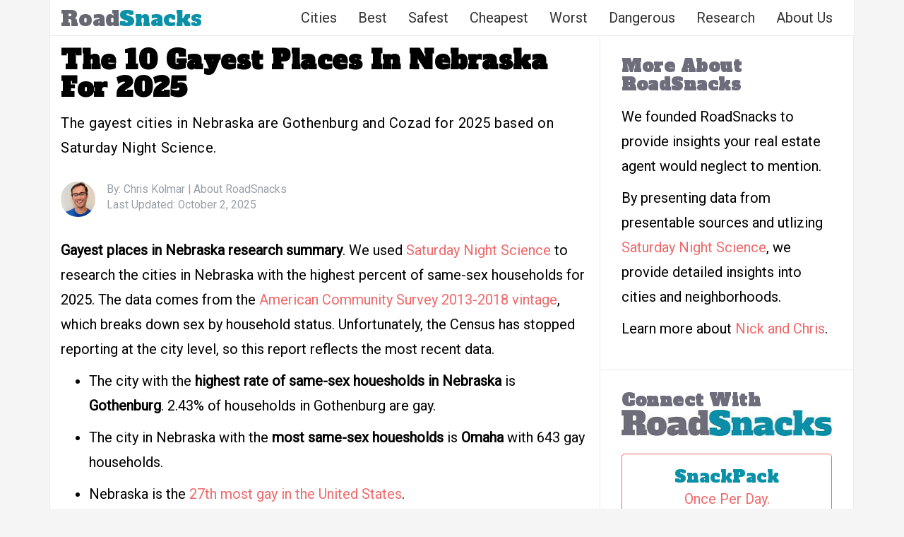

--- FILE ---
content_type: text/html; charset=UTF-8
request_url: https://www.roadsnacks.net/gayest-places-in-nebraska/
body_size: 17345
content:
<!DOCTYPE html><html lang="en-US"><head><meta charset="UTF-8"/>
<script>var __ezHttpConsent={setByCat:function(src,tagType,attributes,category,force,customSetScriptFn=null){var setScript=function(){if(force||window.ezTcfConsent[category]){if(typeof customSetScriptFn==='function'){customSetScriptFn();}else{var scriptElement=document.createElement(tagType);scriptElement.src=src;attributes.forEach(function(attr){for(var key in attr){if(attr.hasOwnProperty(key)){scriptElement.setAttribute(key,attr[key]);}}});var firstScript=document.getElementsByTagName(tagType)[0];firstScript.parentNode.insertBefore(scriptElement,firstScript);}}};if(force||(window.ezTcfConsent&&window.ezTcfConsent.loaded)){setScript();}else if(typeof getEzConsentData==="function"){getEzConsentData().then(function(ezTcfConsent){if(ezTcfConsent&&ezTcfConsent.loaded){setScript();}else{console.error("cannot get ez consent data");force=true;setScript();}});}else{force=true;setScript();console.error("getEzConsentData is not a function");}},};</script>
<script>var ezTcfConsent=window.ezTcfConsent?window.ezTcfConsent:{loaded:false,store_info:false,develop_and_improve_services:false,measure_ad_performance:false,measure_content_performance:false,select_basic_ads:false,create_ad_profile:false,select_personalized_ads:false,create_content_profile:false,select_personalized_content:false,understand_audiences:false,use_limited_data_to_select_content:false,};function getEzConsentData(){return new Promise(function(resolve){document.addEventListener("ezConsentEvent",function(event){var ezTcfConsent=event.detail.ezTcfConsent;resolve(ezTcfConsent);});});}</script>
<script>if(typeof _setEzCookies!=='function'){function _setEzCookies(ezConsentData){var cookies=window.ezCookieQueue;for(var i=0;i<cookies.length;i++){var cookie=cookies[i];if(ezConsentData&&ezConsentData.loaded&&ezConsentData[cookie.tcfCategory]){document.cookie=cookie.name+"="+cookie.value;}}}}
window.ezCookieQueue=window.ezCookieQueue||[];if(typeof addEzCookies!=='function'){function addEzCookies(arr){window.ezCookieQueue=[...window.ezCookieQueue,...arr];}}
addEzCookies([{name:"ezoab_48616",value:"mod275; Path=/; Domain=roadsnacks.net; Max-Age=7200",tcfCategory:"store_info",isEzoic:"true",},{name:"ezosuibasgeneris-1",value:"3bf2739e-e15b-48a5-753d-cd40f334aea0; Path=/; Domain=roadsnacks.net; Expires=Sat, 23 Jan 2027 14:40:05 UTC; Secure; SameSite=None",tcfCategory:"understand_audiences",isEzoic:"true",}]);if(window.ezTcfConsent&&window.ezTcfConsent.loaded){_setEzCookies(window.ezTcfConsent);}else if(typeof getEzConsentData==="function"){getEzConsentData().then(function(ezTcfConsent){if(ezTcfConsent&&ezTcfConsent.loaded){_setEzCookies(window.ezTcfConsent);}else{console.error("cannot get ez consent data");_setEzCookies(window.ezTcfConsent);}});}else{console.error("getEzConsentData is not a function");_setEzCookies(window.ezTcfConsent);}</script><script type="text/javascript" data-ezscrex='false' data-cfasync='false'>window._ezaq = Object.assign({"edge_cache_status":13,"edge_response_time":101,"url":"https://www.roadsnacks.net/gayest-places-in-nebraska/"}, typeof window._ezaq !== "undefined" ? window._ezaq : {});</script><script type="text/javascript" data-ezscrex='false' data-cfasync='false'>window._ezaq = Object.assign({"ab_test_id":"mod275"}, typeof window._ezaq !== "undefined" ? window._ezaq : {});window.__ez=window.__ez||{};window.__ez.tf={"vabo":"true"};</script><script type="text/javascript" data-ezscrex='false' data-cfasync='false'>window.ezDisableAds = true;</script>
<script data-ezscrex='false' data-cfasync='false' data-pagespeed-no-defer>var __ez=__ez||{};__ez.stms=Date.now();__ez.evt={};__ez.script={};__ez.ck=__ez.ck||{};__ez.template={};__ez.template.isOrig=true;__ez.queue=__ez.queue||function(){var e=0,i=0,t=[],n=!1,o=[],r=[],s=!0,a=function(e,i,n,o,r,s,a){var l=arguments.length>7&&void 0!==arguments[7]?arguments[7]:window,d=this;this.name=e,this.funcName=i,this.parameters=null===n?null:w(n)?n:[n],this.isBlock=o,this.blockedBy=r,this.deleteWhenComplete=s,this.isError=!1,this.isComplete=!1,this.isInitialized=!1,this.proceedIfError=a,this.fWindow=l,this.isTimeDelay=!1,this.process=function(){f("... func = "+e),d.isInitialized=!0,d.isComplete=!0,f("... func.apply: "+e);var i=d.funcName.split("."),n=null,o=this.fWindow||window;i.length>3||(n=3===i.length?o[i[0]][i[1]][i[2]]:2===i.length?o[i[0]][i[1]]:o[d.funcName]),null!=n&&n.apply(null,this.parameters),!0===d.deleteWhenComplete&&delete t[e],!0===d.isBlock&&(f("----- F'D: "+d.name),m())}},l=function(e,i,t,n,o,r,s){var a=arguments.length>7&&void 0!==arguments[7]?arguments[7]:window,l=this;this.name=e,this.path=i,this.async=o,this.defer=r,this.isBlock=t,this.blockedBy=n,this.isInitialized=!1,this.isError=!1,this.isComplete=!1,this.proceedIfError=s,this.fWindow=a,this.isTimeDelay=!1,this.isPath=function(e){return"/"===e[0]&&"/"!==e[1]},this.getSrc=function(e){return void 0!==window.__ezScriptHost&&this.isPath(e)&&"banger.js"!==this.name?window.__ezScriptHost+e:e},this.process=function(){l.isInitialized=!0,f("... file = "+e);var i=this.fWindow?this.fWindow.document:document,t=i.createElement("script");t.src=this.getSrc(this.path),!0===o?t.async=!0:!0===r&&(t.defer=!0),t.onerror=function(){var e={url:window.location.href,name:l.name,path:l.path,user_agent:window.navigator.userAgent};"undefined"!=typeof _ezaq&&(e.pageview_id=_ezaq.page_view_id);var i=encodeURIComponent(JSON.stringify(e)),t=new XMLHttpRequest;t.open("GET","//g.ezoic.net/ezqlog?d="+i,!0),t.send(),f("----- ERR'D: "+l.name),l.isError=!0,!0===l.isBlock&&m()},t.onreadystatechange=t.onload=function(){var e=t.readyState;f("----- F'D: "+l.name),e&&!/loaded|complete/.test(e)||(l.isComplete=!0,!0===l.isBlock&&m())},i.getElementsByTagName("head")[0].appendChild(t)}},d=function(e,i){this.name=e,this.path="",this.async=!1,this.defer=!1,this.isBlock=!1,this.blockedBy=[],this.isInitialized=!0,this.isError=!1,this.isComplete=i,this.proceedIfError=!1,this.isTimeDelay=!1,this.process=function(){}};function c(e,i,n,s,a,d,c,u,f){var m=new l(e,i,n,s,a,d,c,f);!0===u?o[e]=m:r[e]=m,t[e]=m,h(m)}function h(e){!0!==u(e)&&0!=s&&e.process()}function u(e){if(!0===e.isTimeDelay&&!1===n)return f(e.name+" blocked = TIME DELAY!"),!0;if(w(e.blockedBy))for(var i=0;i<e.blockedBy.length;i++){var o=e.blockedBy[i];if(!1===t.hasOwnProperty(o))return f(e.name+" blocked = "+o),!0;if(!0===e.proceedIfError&&!0===t[o].isError)return!1;if(!1===t[o].isComplete)return f(e.name+" blocked = "+o),!0}return!1}function f(e){var i=window.location.href,t=new RegExp("[?&]ezq=([^&#]*)","i").exec(i);"1"===(t?t[1]:null)&&console.debug(e)}function m(){++e>200||(f("let's go"),p(o),p(r))}function p(e){for(var i in e)if(!1!==e.hasOwnProperty(i)){var t=e[i];!0===t.isComplete||u(t)||!0===t.isInitialized||!0===t.isError?!0===t.isError?f(t.name+": error"):!0===t.isComplete?f(t.name+": complete already"):!0===t.isInitialized&&f(t.name+": initialized already"):t.process()}}function w(e){return"[object Array]"==Object.prototype.toString.call(e)}return window.addEventListener("load",(function(){setTimeout((function(){n=!0,f("TDELAY -----"),m()}),5e3)}),!1),{addFile:c,addFileOnce:function(e,i,n,o,r,s,a,l,d){t[e]||c(e,i,n,o,r,s,a,l,d)},addDelayFile:function(e,i){var n=new l(e,i,!1,[],!1,!1,!0);n.isTimeDelay=!0,f(e+" ...  FILE! TDELAY"),r[e]=n,t[e]=n,h(n)},addFunc:function(e,n,s,l,d,c,u,f,m,p){!0===c&&(e=e+"_"+i++);var w=new a(e,n,s,l,d,u,f,p);!0===m?o[e]=w:r[e]=w,t[e]=w,h(w)},addDelayFunc:function(e,i,n){var o=new a(e,i,n,!1,[],!0,!0);o.isTimeDelay=!0,f(e+" ...  FUNCTION! TDELAY"),r[e]=o,t[e]=o,h(o)},items:t,processAll:m,setallowLoad:function(e){s=e},markLoaded:function(e){if(e&&0!==e.length){if(e in t){var i=t[e];!0===i.isComplete?f(i.name+" "+e+": error loaded duplicate"):(i.isComplete=!0,i.isInitialized=!0)}else t[e]=new d(e,!0);f("markLoaded dummyfile: "+t[e].name)}},logWhatsBlocked:function(){for(var e in t)!1!==t.hasOwnProperty(e)&&u(t[e])}}}();__ez.evt.add=function(e,t,n){e.addEventListener?e.addEventListener(t,n,!1):e.attachEvent?e.attachEvent("on"+t,n):e["on"+t]=n()},__ez.evt.remove=function(e,t,n){e.removeEventListener?e.removeEventListener(t,n,!1):e.detachEvent?e.detachEvent("on"+t,n):delete e["on"+t]};__ez.script.add=function(e){var t=document.createElement("script");t.src=e,t.async=!0,t.type="text/javascript",document.getElementsByTagName("head")[0].appendChild(t)};__ez.dot=__ez.dot||{};__ez.queue.addFileOnce('/detroitchicago/boise.js', '/detroitchicago/boise.js?gcb=195-3&cb=5', true, [], true, false, true, false);__ez.queue.addFileOnce('/parsonsmaize/abilene.js', '/parsonsmaize/abilene.js?gcb=195-3&cb=e80eca0cdb', true, [], true, false, true, false);__ez.queue.addFileOnce('/parsonsmaize/mulvane.js', '/parsonsmaize/mulvane.js?gcb=195-3&cb=e75e48eec0', true, ['/parsonsmaize/abilene.js'], true, false, true, false);__ez.queue.addFileOnce('/detroitchicago/birmingham.js', '/detroitchicago/birmingham.js?gcb=195-3&cb=539c47377c', true, ['/parsonsmaize/abilene.js'], true, false, true, false);</script>
<script data-ezscrex="false" type="text/javascript" data-cfasync="false">window._ezaq = Object.assign({"ad_cache_level":0,"adpicker_placement_cnt":0,"ai_placeholder_cache_level":0,"ai_placeholder_placement_cnt":-1,"article_category":"gayest","author":"Chris Kolmar","domain":"roadsnacks.net","domain_id":48616,"ezcache_level":2,"ezcache_skip_code":0,"has_bad_image":0,"has_bad_words":0,"is_sitespeed":0,"lt_cache_level":0,"publish_date":"2025-10-02","response_size":62301,"response_size_orig":56543,"response_time_orig":87,"template_id":5,"url":"https://www.roadsnacks.net/gayest-places-in-nebraska/","word_count":0,"worst_bad_word_level":0}, typeof window._ezaq !== "undefined" ? window._ezaq : {});__ez.queue.markLoaded('ezaqBaseReady');</script>
<script type='text/javascript' data-ezscrex='false' data-cfasync='false'>
window.ezAnalyticsStatic = true;

function analyticsAddScript(script) {
	var ezDynamic = document.createElement('script');
	ezDynamic.type = 'text/javascript';
	ezDynamic.innerHTML = script;
	document.head.appendChild(ezDynamic);
}
function getCookiesWithPrefix() {
    var allCookies = document.cookie.split(';');
    var cookiesWithPrefix = {};

    for (var i = 0; i < allCookies.length; i++) {
        var cookie = allCookies[i].trim();

        for (var j = 0; j < arguments.length; j++) {
            var prefix = arguments[j];
            if (cookie.indexOf(prefix) === 0) {
                var cookieParts = cookie.split('=');
                var cookieName = cookieParts[0];
                var cookieValue = cookieParts.slice(1).join('=');
                cookiesWithPrefix[cookieName] = decodeURIComponent(cookieValue);
                break; // Once matched, no need to check other prefixes
            }
        }
    }

    return cookiesWithPrefix;
}
function productAnalytics() {
	var d = {"pr":[6,3],"omd5":"3153b9f8ad685fe56b693841bc0f3ef0","nar":"risk score"};
	d.u = _ezaq.url;
	d.p = _ezaq.page_view_id;
	d.v = _ezaq.visit_uuid;
	d.ab = _ezaq.ab_test_id;
	d.e = JSON.stringify(_ezaq);
	d.ref = document.referrer;
	d.c = getCookiesWithPrefix('active_template', 'ez', 'lp_');
	if(typeof ez_utmParams !== 'undefined') {
		d.utm = ez_utmParams;
	}

	var dataText = JSON.stringify(d);
	var xhr = new XMLHttpRequest();
	xhr.open('POST','/ezais/analytics?cb=1', true);
	xhr.onload = function () {
		if (xhr.status!=200) {
            return;
		}

        if(document.readyState !== 'loading') {
            analyticsAddScript(xhr.response);
            return;
        }

        var eventFunc = function() {
            if(document.readyState === 'loading') {
                return;
            }
            document.removeEventListener('readystatechange', eventFunc, false);
            analyticsAddScript(xhr.response);
        };

        document.addEventListener('readystatechange', eventFunc, false);
	};
	xhr.setRequestHeader('Content-Type','text/plain');
	xhr.send(dataText);
}
__ez.queue.addFunc("productAnalytics", "productAnalytics", null, true, ['ezaqBaseReady'], false, false, false, true);
</script><base href="https://www.roadsnacks.net/gayest-places-in-nebraska/"/>

<meta name="viewport" content="width=device-width, initial-scale=1.0, maximum-scale=1.0, user-scalable=no"/>
	<link rel="shortcut icon" href="https://www.roadsnacks.net/wp-content/uploads/2015/06/rs-favicon.png"/>
<meta property="fb:admins" content="789346771"/>
	
<link rel="stylesheet" href="https://maxcdn.bootstrapcdn.com/bootstrap/3.3.6/css/bootstrap.min.css"/>
	
<meta name="robots" content="index, follow, max-image-preview:large, max-snippet:-1, max-video-preview:-1"/>

	<!-- This site is optimized with the Yoast SEO plugin v22.1 - https://yoast.com/wordpress/plugins/seo/ -->
	<title>10 Gayest Places In Nebraska [2025] | RoadSnacks</title>
	<meta name="description" content="The gayest cities in Nebraska are Gothenburg and Cozad for 2025 based on Saturday Night Science."/>
	<link rel="canonical" href="https://www.roadsnacks.net/gayest-places-in-nebraska/"/>
	<meta property="og:locale" content="en_US"/>
	<meta property="og:type" content="article"/>
	<meta property="og:title" content="The 10 Gayest Places In Nebraska For 2025"/>
	<meta property="og:description" content="The gayest cities in Nebraska are Gothenburg and Cozad for 2025 based on Saturday Night Science."/>
	<meta property="og:url" content="https://www.roadsnacks.net/gayest-places-in-nebraska/"/>
	<meta property="og:site_name" content="RoadSnacks"/>
	<meta property="article:published_time" content="2025-10-02T17:30:47+00:00"/>
	<meta property="article:modified_time" content="2025-10-02T18:30:47+00:00"/>
	<meta property="og:image" content="https://www.roadsnacks.net/wp-content/uploads/2024/01/gayest-ne.jpg"/>
	<meta property="og:image:width" content="1600"/>
	<meta property="og:image:height" content="894"/>
	<meta property="og:image:type" content="image/jpeg"/>
	<meta name="author" content="Chris Kolmar"/>
	<meta name="twitter:card" content="summary_large_image"/>
	<meta name="twitter:creator" content="@ChrisKolmar"/>
	<meta name="twitter:label1" content="Written by"/>
	<meta name="twitter:data1" content="Chris Kolmar"/>
	<meta name="twitter:label2" content="Est. reading time"/>
	<meta name="twitter:data2" content="4 minutes"/>
	<script type="application/ld+json" class="yoast-schema-graph">{"@context":"https://schema.org","@graph":[{"@type":"WebPage","@id":"https://www.roadsnacks.net/gayest-places-in-nebraska/","url":"https://www.roadsnacks.net/gayest-places-in-nebraska/","name":"10 Gayest Places In Nebraska [2025] | RoadSnacks","isPartOf":{"@id":"https://www.roadsnacks.net/#website"},"primaryImageOfPage":{"@id":"https://www.roadsnacks.net/gayest-places-in-nebraska/#primaryimage"},"image":{"@id":"https://www.roadsnacks.net/gayest-places-in-nebraska/#primaryimage"},"thumbnailUrl":"https://www.roadsnacks.net/wp-content/uploads/2024/01/gayest-ne.jpg","datePublished":"2025-10-02T17:30:47+00:00","dateModified":"2025-10-02T18:30:47+00:00","author":{"@id":"https://www.roadsnacks.net/#/schema/person/fcc1819279bdaedba8eff7c6718029db"},"description":"The gayest cities in Nebraska are Gothenburg and Cozad for 2025 based on Saturday Night Science.","breadcrumb":{"@id":"https://www.roadsnacks.net/gayest-places-in-nebraska/#breadcrumb"},"inLanguage":"en-US","potentialAction":[{"@type":"ReadAction","target":["https://www.roadsnacks.net/gayest-places-in-nebraska/"]}]},{"@type":"ImageObject","inLanguage":"en-US","@id":"https://www.roadsnacks.net/gayest-places-in-nebraska/#primaryimage","url":"https://www.roadsnacks.net/wp-content/uploads/2024/01/gayest-ne.jpg","contentUrl":"https://www.roadsnacks.net/wp-content/uploads/2024/01/gayest-ne.jpg","width":1600,"height":894},{"@type":"BreadcrumbList","@id":"https://www.roadsnacks.net/gayest-places-in-nebraska/#breadcrumb","itemListElement":[{"@type":"ListItem","position":1,"name":"Home","item":"https://www.roadsnacks.net/"},{"@type":"ListItem","position":2,"name":"The 10 Gayest Places In Nebraska For 2025"}]},{"@type":"WebSite","@id":"https://www.roadsnacks.net/#website","url":"https://www.roadsnacks.net/","name":"RoadSnacks","description":"The &#039;other&#039; side of regional infotainment.","potentialAction":[{"@type":"SearchAction","target":{"@type":"EntryPoint","urlTemplate":"https://www.roadsnacks.net/?s={search_term_string}"},"query-input":"required name=search_term_string"}],"inLanguage":"en-US"},{"@type":"Person","@id":"https://www.roadsnacks.net/#/schema/person/fcc1819279bdaedba8eff7c6718029db","name":"Chris Kolmar","description":"Chris Kolmar has been in the real estate business for almost ten years now. He originally worked for Movoto Real Estate as the director of marketing before founding HomeSnacks. He believes the key to finding the right place to live comes down to looking at the data, reading about things to do, and, most importantly, checking it out yourself before you move. If you've been looking for a place to live in the past several years, you've probably stumbled upon his writing already. You can find out more about him on LinkedIn or his website.","sameAs":["https://www.homesnacks.com/author/chris/","https://www.linkedin.com/in/ckolmar/","https://twitter.com/ChrisKolmar","https://www.homesnacks.com/wp-content/uploads/2023/11/chris-kolmar-2023.jpg","https://www.crunchbase.com/person/christopher-kolmar"],"url":"https://www.roadsnacks.net/author/chris/"}]}</script>
	<!-- / Yoast SEO plugin. -->


<link rel="dns-prefetch" href="//www.roadsnacks.net"/>
<link rel="dns-prefetch" href="//stats.wp.com"/>
<link rel="dns-prefetch" href="//fonts.googleapis.com"/>
<link rel="dns-prefetch" href="//v0.wordpress.com"/>
<link rel="alternate" type="application/rss+xml" title="RoadSnacks » Feed" href="https://www.roadsnacks.net/feed/"/>
<link rel="stylesheet" id="wp-block-library-css" href="https://www.roadsnacks.net/wp-includes/css/dist/block-library/style.min.css?ver=6.4.7" type="text/css" media="all"/>
<style id="wp-block-library-inline-css" type="text/css">
.has-text-align-justify{text-align:justify;}
</style>
<link rel="stylesheet" id="mediaelement-css" href="https://www.roadsnacks.net/wp-includes/js/mediaelement/mediaelementplayer-legacy.min.css?ver=4.2.17" type="text/css" media="all"/>
<link rel="stylesheet" id="wp-mediaelement-css" href="https://www.roadsnacks.net/wp-includes/js/mediaelement/wp-mediaelement.min.css?ver=6.4.7" type="text/css" media="all"/>
<style id="jetpack-sharing-buttons-style-inline-css" type="text/css">
.jetpack-sharing-buttons__services-list{display:flex;flex-direction:row;flex-wrap:wrap;gap:0;list-style-type:none;margin:5px;padding:0}.jetpack-sharing-buttons__services-list.has-small-icon-size{font-size:12px}.jetpack-sharing-buttons__services-list.has-normal-icon-size{font-size:16px}.jetpack-sharing-buttons__services-list.has-large-icon-size{font-size:24px}.jetpack-sharing-buttons__services-list.has-huge-icon-size{font-size:36px}@media print{.jetpack-sharing-buttons__services-list{display:none!important}}ul.jetpack-sharing-buttons__services-list.has-background{padding:1.25em 2.375em}
</style>
<style id="classic-theme-styles-inline-css" type="text/css">
/*! This file is auto-generated */
.wp-block-button__link{color:#fff;background-color:#32373c;border-radius:9999px;box-shadow:none;text-decoration:none;padding:calc(.667em + 2px) calc(1.333em + 2px);font-size:1.125em}.wp-block-file__button{background:#32373c;color:#fff;text-decoration:none}
</style>
<style id="global-styles-inline-css" type="text/css">
body{--wp--preset--color--black: #000000;--wp--preset--color--cyan-bluish-gray: #abb8c3;--wp--preset--color--white: #ffffff;--wp--preset--color--pale-pink: #f78da7;--wp--preset--color--vivid-red: #cf2e2e;--wp--preset--color--luminous-vivid-orange: #ff6900;--wp--preset--color--luminous-vivid-amber: #fcb900;--wp--preset--color--light-green-cyan: #7bdcb5;--wp--preset--color--vivid-green-cyan: #00d084;--wp--preset--color--pale-cyan-blue: #8ed1fc;--wp--preset--color--vivid-cyan-blue: #0693e3;--wp--preset--color--vivid-purple: #9b51e0;--wp--preset--gradient--vivid-cyan-blue-to-vivid-purple: linear-gradient(135deg,rgba(6,147,227,1) 0%,rgb(155,81,224) 100%);--wp--preset--gradient--light-green-cyan-to-vivid-green-cyan: linear-gradient(135deg,rgb(122,220,180) 0%,rgb(0,208,130) 100%);--wp--preset--gradient--luminous-vivid-amber-to-luminous-vivid-orange: linear-gradient(135deg,rgba(252,185,0,1) 0%,rgba(255,105,0,1) 100%);--wp--preset--gradient--luminous-vivid-orange-to-vivid-red: linear-gradient(135deg,rgba(255,105,0,1) 0%,rgb(207,46,46) 100%);--wp--preset--gradient--very-light-gray-to-cyan-bluish-gray: linear-gradient(135deg,rgb(238,238,238) 0%,rgb(169,184,195) 100%);--wp--preset--gradient--cool-to-warm-spectrum: linear-gradient(135deg,rgb(74,234,220) 0%,rgb(151,120,209) 20%,rgb(207,42,186) 40%,rgb(238,44,130) 60%,rgb(251,105,98) 80%,rgb(254,248,76) 100%);--wp--preset--gradient--blush-light-purple: linear-gradient(135deg,rgb(255,206,236) 0%,rgb(152,150,240) 100%);--wp--preset--gradient--blush-bordeaux: linear-gradient(135deg,rgb(254,205,165) 0%,rgb(254,45,45) 50%,rgb(107,0,62) 100%);--wp--preset--gradient--luminous-dusk: linear-gradient(135deg,rgb(255,203,112) 0%,rgb(199,81,192) 50%,rgb(65,88,208) 100%);--wp--preset--gradient--pale-ocean: linear-gradient(135deg,rgb(255,245,203) 0%,rgb(182,227,212) 50%,rgb(51,167,181) 100%);--wp--preset--gradient--electric-grass: linear-gradient(135deg,rgb(202,248,128) 0%,rgb(113,206,126) 100%);--wp--preset--gradient--midnight: linear-gradient(135deg,rgb(2,3,129) 0%,rgb(40,116,252) 100%);--wp--preset--font-size--small: 13px;--wp--preset--font-size--medium: 20px;--wp--preset--font-size--large: 36px;--wp--preset--font-size--x-large: 42px;--wp--preset--spacing--20: 0.44rem;--wp--preset--spacing--30: 0.67rem;--wp--preset--spacing--40: 1rem;--wp--preset--spacing--50: 1.5rem;--wp--preset--spacing--60: 2.25rem;--wp--preset--spacing--70: 3.38rem;--wp--preset--spacing--80: 5.06rem;--wp--preset--shadow--natural: 6px 6px 9px rgba(0, 0, 0, 0.2);--wp--preset--shadow--deep: 12px 12px 50px rgba(0, 0, 0, 0.4);--wp--preset--shadow--sharp: 6px 6px 0px rgba(0, 0, 0, 0.2);--wp--preset--shadow--outlined: 6px 6px 0px -3px rgba(255, 255, 255, 1), 6px 6px rgba(0, 0, 0, 1);--wp--preset--shadow--crisp: 6px 6px 0px rgba(0, 0, 0, 1);}:where(.is-layout-flex){gap: 0.5em;}:where(.is-layout-grid){gap: 0.5em;}body .is-layout-flow > .alignleft{float: left;margin-inline-start: 0;margin-inline-end: 2em;}body .is-layout-flow > .alignright{float: right;margin-inline-start: 2em;margin-inline-end: 0;}body .is-layout-flow > .aligncenter{margin-left: auto !important;margin-right: auto !important;}body .is-layout-constrained > .alignleft{float: left;margin-inline-start: 0;margin-inline-end: 2em;}body .is-layout-constrained > .alignright{float: right;margin-inline-start: 2em;margin-inline-end: 0;}body .is-layout-constrained > .aligncenter{margin-left: auto !important;margin-right: auto !important;}body .is-layout-constrained > :where(:not(.alignleft):not(.alignright):not(.alignfull)){max-width: var(--wp--style--global--content-size);margin-left: auto !important;margin-right: auto !important;}body .is-layout-constrained > .alignwide{max-width: var(--wp--style--global--wide-size);}body .is-layout-flex{display: flex;}body .is-layout-flex{flex-wrap: wrap;align-items: center;}body .is-layout-flex > *{margin: 0;}body .is-layout-grid{display: grid;}body .is-layout-grid > *{margin: 0;}:where(.wp-block-columns.is-layout-flex){gap: 2em;}:where(.wp-block-columns.is-layout-grid){gap: 2em;}:where(.wp-block-post-template.is-layout-flex){gap: 1.25em;}:where(.wp-block-post-template.is-layout-grid){gap: 1.25em;}.has-black-color{color: var(--wp--preset--color--black) !important;}.has-cyan-bluish-gray-color{color: var(--wp--preset--color--cyan-bluish-gray) !important;}.has-white-color{color: var(--wp--preset--color--white) !important;}.has-pale-pink-color{color: var(--wp--preset--color--pale-pink) !important;}.has-vivid-red-color{color: var(--wp--preset--color--vivid-red) !important;}.has-luminous-vivid-orange-color{color: var(--wp--preset--color--luminous-vivid-orange) !important;}.has-luminous-vivid-amber-color{color: var(--wp--preset--color--luminous-vivid-amber) !important;}.has-light-green-cyan-color{color: var(--wp--preset--color--light-green-cyan) !important;}.has-vivid-green-cyan-color{color: var(--wp--preset--color--vivid-green-cyan) !important;}.has-pale-cyan-blue-color{color: var(--wp--preset--color--pale-cyan-blue) !important;}.has-vivid-cyan-blue-color{color: var(--wp--preset--color--vivid-cyan-blue) !important;}.has-vivid-purple-color{color: var(--wp--preset--color--vivid-purple) !important;}.has-black-background-color{background-color: var(--wp--preset--color--black) !important;}.has-cyan-bluish-gray-background-color{background-color: var(--wp--preset--color--cyan-bluish-gray) !important;}.has-white-background-color{background-color: var(--wp--preset--color--white) !important;}.has-pale-pink-background-color{background-color: var(--wp--preset--color--pale-pink) !important;}.has-vivid-red-background-color{background-color: var(--wp--preset--color--vivid-red) !important;}.has-luminous-vivid-orange-background-color{background-color: var(--wp--preset--color--luminous-vivid-orange) !important;}.has-luminous-vivid-amber-background-color{background-color: var(--wp--preset--color--luminous-vivid-amber) !important;}.has-light-green-cyan-background-color{background-color: var(--wp--preset--color--light-green-cyan) !important;}.has-vivid-green-cyan-background-color{background-color: var(--wp--preset--color--vivid-green-cyan) !important;}.has-pale-cyan-blue-background-color{background-color: var(--wp--preset--color--pale-cyan-blue) !important;}.has-vivid-cyan-blue-background-color{background-color: var(--wp--preset--color--vivid-cyan-blue) !important;}.has-vivid-purple-background-color{background-color: var(--wp--preset--color--vivid-purple) !important;}.has-black-border-color{border-color: var(--wp--preset--color--black) !important;}.has-cyan-bluish-gray-border-color{border-color: var(--wp--preset--color--cyan-bluish-gray) !important;}.has-white-border-color{border-color: var(--wp--preset--color--white) !important;}.has-pale-pink-border-color{border-color: var(--wp--preset--color--pale-pink) !important;}.has-vivid-red-border-color{border-color: var(--wp--preset--color--vivid-red) !important;}.has-luminous-vivid-orange-border-color{border-color: var(--wp--preset--color--luminous-vivid-orange) !important;}.has-luminous-vivid-amber-border-color{border-color: var(--wp--preset--color--luminous-vivid-amber) !important;}.has-light-green-cyan-border-color{border-color: var(--wp--preset--color--light-green-cyan) !important;}.has-vivid-green-cyan-border-color{border-color: var(--wp--preset--color--vivid-green-cyan) !important;}.has-pale-cyan-blue-border-color{border-color: var(--wp--preset--color--pale-cyan-blue) !important;}.has-vivid-cyan-blue-border-color{border-color: var(--wp--preset--color--vivid-cyan-blue) !important;}.has-vivid-purple-border-color{border-color: var(--wp--preset--color--vivid-purple) !important;}.has-vivid-cyan-blue-to-vivid-purple-gradient-background{background: var(--wp--preset--gradient--vivid-cyan-blue-to-vivid-purple) !important;}.has-light-green-cyan-to-vivid-green-cyan-gradient-background{background: var(--wp--preset--gradient--light-green-cyan-to-vivid-green-cyan) !important;}.has-luminous-vivid-amber-to-luminous-vivid-orange-gradient-background{background: var(--wp--preset--gradient--luminous-vivid-amber-to-luminous-vivid-orange) !important;}.has-luminous-vivid-orange-to-vivid-red-gradient-background{background: var(--wp--preset--gradient--luminous-vivid-orange-to-vivid-red) !important;}.has-very-light-gray-to-cyan-bluish-gray-gradient-background{background: var(--wp--preset--gradient--very-light-gray-to-cyan-bluish-gray) !important;}.has-cool-to-warm-spectrum-gradient-background{background: var(--wp--preset--gradient--cool-to-warm-spectrum) !important;}.has-blush-light-purple-gradient-background{background: var(--wp--preset--gradient--blush-light-purple) !important;}.has-blush-bordeaux-gradient-background{background: var(--wp--preset--gradient--blush-bordeaux) !important;}.has-luminous-dusk-gradient-background{background: var(--wp--preset--gradient--luminous-dusk) !important;}.has-pale-ocean-gradient-background{background: var(--wp--preset--gradient--pale-ocean) !important;}.has-electric-grass-gradient-background{background: var(--wp--preset--gradient--electric-grass) !important;}.has-midnight-gradient-background{background: var(--wp--preset--gradient--midnight) !important;}.has-small-font-size{font-size: var(--wp--preset--font-size--small) !important;}.has-medium-font-size{font-size: var(--wp--preset--font-size--medium) !important;}.has-large-font-size{font-size: var(--wp--preset--font-size--large) !important;}.has-x-large-font-size{font-size: var(--wp--preset--font-size--x-large) !important;}
.wp-block-navigation a:where(:not(.wp-element-button)){color: inherit;}
:where(.wp-block-post-template.is-layout-flex){gap: 1.25em;}:where(.wp-block-post-template.is-layout-grid){gap: 1.25em;}
:where(.wp-block-columns.is-layout-flex){gap: 2em;}:where(.wp-block-columns.is-layout-grid){gap: 2em;}
.wp-block-pullquote{font-size: 1.5em;line-height: 1.6;}
</style>
<link rel="stylesheet" id="flymag-bootstrap-css" href="https://www.roadsnacks.net/wp-content/themes/flymag/bootstrap/css/bootstrap.min.css?ver=1" type="text/css" media="all"/>
<link rel="stylesheet" id="flymag-body-fonts-css" href="//fonts.googleapis.com/css?family=Roboto%3A300%2C400&amp;ver=6.4.7" type="text/css" media="all"/>
<link rel="stylesheet" id="flymag-headings-fonts-css" href="//fonts.googleapis.com/css?family=Oswald%3A400%2C300%2C700&amp;ver=6.4.7" type="text/css" media="all"/>
<link rel="stylesheet" id="flymag-style-css" href="https://www.roadsnacks.net/wp-content/themes/flymag/style.css?ver=6.4.7" type="text/css" media="all"/>
<style id="flymag-style-inline-css" type="text/css">
.social-navigation li:hover > a::before, a, a:hover, a:focus, a:active { color:}
.custom-menu-item-1:hover, .custom-menu-item-1 .sub-menu, .ticker-info, button, .button, input[type="button"], input[type="reset"], input[type="submit"] { background-color:}
.custom-menu-item-1 { border-color:}
.custom-menu-item-2:hover, .custom-menu-item-2 .sub-menu { background-color:}
.custom-menu-item-2 { border-color:}
.custom-menu-item-3:hover, .custom-menu-item-3 .sub-menu { background-color:}
.custom-menu-item-3 { border-color:}
.custom-menu-item-4:hover, .custom-menu-item-4 .sub-menu { background-color:}
.custom-menu-item-4 { border-color:}
.custom-menu-item-0:hover, .custom-menu-item-0 .sub-menu { background-color:}
.custom-menu-item-0 { border-color:}
.site-branding { background-color:}
.news-ticker { background-color:}
.site-title a, .site-title a:hover { color:}
.site-description { color:}
.main-navigation { background-color:}
.main-navigation a, .main-navigation li::before { color:}
body { color:}
.widget-area .widget, .widget-area .widget a { color:}
.site-footer, .footer-widget-area { background-color:}
.site-branding { padding:10px 30px; }
.site-logo { max-width:220px; }

</style>
<link rel="stylesheet" id="jetpack_css-css" href="https://www.roadsnacks.net/wp-content/plugins/jetpack/css/jetpack.css?ver=13.1.4" type="text/css" media="all"/>
	<style>img#wpstats{display:none}</style>
		<!--[if lt IE 9]>
<script src="https://www.roadsnacks.net/wp-content/themes/flymag/js/html5shiv.js"></script>
<![endif]-->
<script>
  (function(i,s,o,g,r,a,m){i['GoogleAnalyticsObject']=r;i[r]=i[r]||function(){
  (i[r].q=i[r].q||[]).push(arguments)},i[r].l=1*new Date();a=s.createElement(o),
  m=s.getElementsByTagName(o)[0];a.async=1;a.src=g;m.parentNode.insertBefore(a,m)
  })(window,document,'script','//www.google-analytics.com/analytics.js','ga');

  ga('create', 'UA-61370432-3', 'auto');
  ga('send', 'pageview');

</script>


<link href="https://fonts.googleapis.com/css?family=Alfa+Slab+One" rel="stylesheet"/>
	<script src="https://ajax.googleapis.com/ajax/libs/jquery/1.11.3/jquery.min.js"></script>
<script src="https://maxcdn.bootstrapcdn.com/bootstrap/3.3.6/js/bootstrap.min.js"></script>
<style>
/*Header*/
@media (min-width: 1099px) {
	.navbar-nav{
		float:right;
	}
}


.navbar-default{
	background:white;
	border:none;
	margin-bottom:0px;
}
.navbar-default li a{
	color:#333!important;

}

.navbar-brand>img{
	height: 100%;
}
.navbar-brand{
	font-family: 'Alfa Slab One', 'Open Sans',sans-serif;
    color: #0B91A7!important;
    padding: 17px 15px;
    height: 50px;
    font-size: 30px;
	margin-left:0px!important;
}
.breadcrumb{
	margin-bottom:0px;
	padding: 8px 0px;
	background-color:white;
}
.container-fluid{
	padding:0px;
	border-left: 1px solid #ebebeb;
    border-right: 1px solid #ebebeb;
    border-bottom: 1px solid #ebebeb;
}
.fill{
	background-color:white;
	border-bottom:1px solid #d4d4d4; 
	font-size:.8em;
}
.hs-style{color:#686872!important;}
.navbar-header{
background: white;
}
/*End Header*/
</style>

<script type='text/javascript'>
var ezoTemplate = 'orig_site';
var ezouid = '1';
var ezoFormfactor = '1';
</script><script data-ezscrex="false" type='text/javascript'>
var soc_app_id = '0';
var did = 48616;
var ezdomain = 'roadsnacks.net';
var ezoicSearchable = 1;
</script></head>

<body class="post-template-default single single-post postid-8905 single-format-standard group-blog">

<div id="page" class="hfeed site">
<div class="container">
	<nav class="navbar navbar-default">
	<div class="container-fluid">

	<div class="navbar-header">
	<button type="button" class="navbar-toggle collapsed" data-toggle="collapse" data-target="#bs-example-navbar-collapse-1" aria-expanded="false">
	<span class="sr-only">Toggle navigation</span>
	<span class="icon-bar"></span>
	<span class="icon-bar"></span>
	<span class="icon-bar"></span>
	</button>
	<a class="navbar-brand" href="https://www.roadsnacks.net"><span class="hs-style">Road</span>Snacks</a>
	</div>

	<div class="navbar-collapse collapse" id="bs-example-navbar-collapse-1" aria-expanded="false" style="height: 1px;background: white;">
	<ul class="nav navbar-nav">
	<li class="dropdown">
	<a href="#" class="dropdown-toggle" data-toggle="dropdown" role="button" aria-haspopup="true" aria-expanded="false">Cities</a>
	<ul class="dropdown-menu">
	<li><a href="https://www.homesnacks.com/list-of-cities-in-usa.html">Biggest Cities In America</a></li>
	<li><a href="https://www.homesnacks.com/cities/cities-in-california/">Biggest Cities In California</a></li>
	<li><a href="https://www.homesnacks.com/cities/cities-in-florida/">Biggest Cities In Florida</a></li>
	<li><a href="https://www.homesnacks.com/cities/cities-in-texas/">Biggest Cities In Texas</a></li>
	</ul>
	</li>
	<li class="dropdown">
	<a href="#" class="dropdown-toggle" data-toggle="dropdown" role="button" aria-haspopup="true" aria-expanded="false">Best</a>
	<ul class="dropdown-menu">
	<li><a href="https://www.homesnacks.com/best-places-to-live-in-america/">Best Places To Live In America</a></li>
	<li><a href="https://www.homesnacks.com/these-are-the-10-best-states-to-live-in-america/">Best States In America</a></li>
	<li><a href="https://www.homesnacks.com/college/best-college-towns-in-america/">Best College Towns</a></li>
	<li><a href="https://www.homesnacks.com/category/best-places-to-live/">Best Places To Live By State</a></li>
	</ul>
	</li><li class="dropdown">
	<a href="#" class="dropdown-toggle" data-toggle="dropdown" role="button" aria-haspopup="true" aria-expanded="false">Safest</a>
	<ul class="dropdown-menu">
	<li><a href="https://www.homesnacks.com/safest/">Safest Places To Live In America</a></li>
	<li><a href="https://www.homesnacks.com/safest-states-in-america/">Safest States In America</a></li>
	</ul>
	</li><li class="dropdown">
	<a href="#" class="dropdown-toggle" data-toggle="dropdown" role="button" aria-haspopup="true" aria-expanded="false">Cheapest</a>
	<ul class="dropdown-menu">
	<li><a href="https://www.homesnacks.com/cheapest-cities-in-america/">Cheapest Cities To Live In America</a></li>
	<li><a href="https://www.homesnacks.com/cheapest-states-to-live-in/">Cheapest States To Live In America</a></li>
	<li><a href="https://www.homesnacks.com/category/affordable/">Cheapest Places To Live By State</a></li>
	</ul>
	</li>
	<li class="dropdown">
	<a href="#" class="dropdown-toggle" data-toggle="dropdown" role="button" aria-haspopup="true" aria-expanded="false">Worst</a>
	<ul class="dropdown-menu">
	<li><a href="https://www.roadsnacks.net/worst-places-to-live-in-america/">Worst Places To Live In America</a></li>
	<li><a href="https://www.roadsnacks.net/these-are-the-10-worst-states-in-america/">Worst States In America</a></li>
	<li><a href="https://www.roadsnacks.net/category/worst/">Worst Places To Live By State</a></li>
	</ul>
	</li>
	<li class="dropdown">
	<a href="#" class="dropdown-toggle" data-toggle="dropdown" role="button" aria-haspopup="true" aria-expanded="false">Dangerous</a>
	<ul class="dropdown-menu">
	<li><a href="https://www.roadsnacks.net/most-dangerous-cities/">Most Dangerous Cities In America</a></li>
	<li><a href="https://www.roadsnacks.net/most-dangerous-states-in-america/">Most Dangerous States In America</a></li>
	<li><a href="https://www.roadsnacks.net/category/dangerous/">Most Dangerous Cities By State</a></li>
	</ul>
	</li>
	<li class="dropdown">
	<a href="#" class="dropdown-toggle" data-toggle="dropdown" role="button" aria-haspopup="true" aria-expanded="false">Research</a>
	<ul class="dropdown-menu">
	<li><a href="https://www.homesnacks.com/category/research/">Demographics And Statistics</a></li>
		<li><a href="https://www.roadsnacks.net/category/rankings/">Rankings</a></li>
	<li><a href="https://www.homesnacks.com/category/families/">Families</a></li>
	</ul>
	</li>
	<li><a href="https://www.roadsnacks.net/about-us/">About Us</a></li>
	</ul>
	</div>
	</div>
	</nav>
</div>

	<div id="content" class="site-content container clearfix">
	
	
	<div id="primary" class="content-area " style="">
		<main id="main" class="site-main" role="main">
				
			
<article id="post-8905" class="post-8905 post type-post status-publish format-standard has-post-thumbnail hentry category-gayest category-rankings tag-nebraska">

	<header class="entry-header">
		<h1 class="entry-title">The 10 Gayest Places In Nebraska For 2025</h1><br/>
		<h6 id="sub-title"><p>The gayest cities in Nebraska are Gothenburg and Cozad for 2025 based on Saturday Night Science.</p>
</h6>

				<div class="entry-meta author-widget">
							<img src="https://www.homesnacks.com/wp-content/uploads/2023/11/chris-kolmar-2023.jpg" id="featured_author"/>
						<div id="author_info">By: <a href="https://www.roadsnacks.net/author/chris/">Chris Kolmar</a> | <a href="https://www.roadsnacks.net/about-us/">About RoadSnacks</a><br/>Last Updated: October 2, 2025</div>
			
		</div><!-- .entry-meta -->
			</header><!-- .entry-header -->
	<div class="entry-content">
		<p><b>Gayest places in Nebraska research summary</b>. We used <a href="https://www.homesnacks.com/about-us/saturday-night-science/">Saturday Night Science</a> to research the cities in Nebraska with the highest percent of same-sex households for 2025. The data comes from the <a href="https://www.census.gov/programs-surveys/acs">American Community Survey 2013-2018 vintage</a>, which breaks down sex by household status. Unfortunately, the Census has stopped reporting at the city level, so this report reflects the most recent data.</p>
<ul>
<li>
<p>The city with the <b>highest rate of same-sex houesholds in Nebraska </b> is <b>Gothenburg</b>. 2.43% of households in Gothenburg are gay.</p>
</li>
<li>
<p>The city in Nebraska with the <b>most same-sex houesholds</b> is <b>Omaha</b> with 643 gay households.</p>
</li>
<li>
<p>Nebraska is the <a href="https://www.roadsnacks.net/gayest-states-in-america/">27th most gay in the United States</a>.</p>
</li>
</ul>
<p><a href="https://www.roadsnacks.net/wp-content/uploads/2024/01/gayest-ne.jpg" target="_blank" rel="noopener"><img decoding="async" src="https://www.roadsnacks.net/wp-content/uploads/2024/01/gayest-ne.jpg" alt="Gayest Cities In Nebraska Map" style="width:100%;"/></a></p>
<hr/>
<p><b>Table Of Contents:</b> <a href="#detailedTopTen">Top Ten</a> | <a href="#methodology">Methodology</a> | <a href="#summary">Summary</a> | <a href="#rankingTable">Table</a></p>
<hr/>
<p>An estimated 5.5% of Nebraska residents are gay.</p>
<p>That means there are a total of 78,700 gay households in The Cornhusker State.</p>
<p>Our goal with this post is to use <a href="https://www.homesnacks.com/about-us/saturday-night-science/">Saturday Night Science</a> and data to determine the gayest cities in Nebraska.</p>
<p>After analyzing 52 cities with over 1,000 households, we’ve determined these are The Gayest Cities in Nebraska for 2025.</p>
<section id="topTen">
<h2 style="font-size:20px;margin-top: 10px">The 10 Gayest Places In Nebraska For 2025</h2>
<ol>
<li>Gothenburg</li>
<li>Cozad</li>
<li>Kimball</li>
<li>Wahoo</li>
<li>Auburn</li>
<li><a href="https://www.homesnacks.com/ne/norfolk/">Norfolk</a></li>
<li>Ogallala</li>
<li><a href="https://www.homesnacks.com/ne/omaha/">Omaha</a></li>
<li><a href="https://www.homesnacks.com/ne/beatrice/">Beatrice</a></li>
<li><a href="https://www.homesnacks.com/ne/hastings/">Hastings</a></li>
</ol>
<p>What’s the gayest place in Nebraska? According to the facts, Gothenburg is the gayest place in Nebraska for 2025.</p>
<p>For more on how we calculated the top ten, and for more information about these places, read on.</p>
<p>For more Nebraska reading, check out:</p>
<ul>
<li><a href="https://www.roadsnacks.net/gayest-cities-in-america/">Gayest cities in the United States</a></li>
<li><a href="https://www.homesnacks.com/these-are-the-10-best-places-to-live-in-nebraska/">Best Places To Live In Nebraska</a></li>
<li><a href="https://www.homesnacks.com/most-affordable-places-in-nebraska/">Cheapest Places To Live In Nebraska</a></li>
<li><a href="https://www.roadsnacks.net/most-dangerous-places-in-nebraska/">Most Dangerous Cities In Nebraska</a></li>
</ul>
<section id="deatiledTopTen">
<h2>The 10 Gayest Cities In Nebraska For 2025</h2>
<div class="cityHeader">
<h2 class="cityName">1. Gothenburg</h2>
</div>
<p><img decoding="async" src="https://www.homesnacks.com/images/ne/gothenburg-ne-0.jpg" alt="Gothenburg, NE" class="list-image"/></p>
<div class="source">Source: Public domain</div>
<div class="row">
<div class="col-sm-4 ta-center cityGrade">Overall SnackAbility<p></p>
<div class="score-outer">
<div class="score-inner">
<div class="score-element">8<br/><span class="source out-of">/10</span></div>
</div>
</div>
</div>
<div class="col-sm-8" style="float:left;">
<p><b>Households:</b> 1,318<br/>
<b>Gay Households: </b> 16 (10th highest)<br/>
<b>% Gay Households:</b> 2.43% (1st highest)<br/>
<b>More on Gothenburg:</b> </p>
</div>
</div>
<div class="cityHeader">
<h2 class="cityName">2. Cozad</h2>
</div>
<p><img decoding="async" src="https://www.homesnacks.com/images/ne/cozad-ne-0.jpg" alt="Cozad, NE" class="list-image"/></p>
<div class="source">Source: <span style="cursor: pointer;" source="en.wikipedia.org" data="/wiki/File:Sign_at_the_100th_meridian_on_U.S._Highway_30_in_Cozad,_Nebraska.jpg" onclick="source(this)">Wikipedia User </span> | <span style="cursor: pointer;" source="www.gnu.org" data="/copyleft/fdl.html" onclick="source(this)">GFDL</span></div>
<div class="row">
<div class="col-sm-4 ta-center cityGrade">Overall SnackAbility<p></p>
<div class="score-outer">
<div class="score-inner">
<div class="score-element">6<br/><span class="source out-of">/10</span></div>
</div>
</div>
</div>
<div class="col-sm-8" style="float:left;">
<p><b>Households:</b> 1,627<br/>
<b>Gay Households: </b> 15 (11th highest)<br/>
<b>% Gay Households:</b> 1.84% (2nd highest)<br/>
<b>More on Cozad:</b> </p>
</div>
</div>
<div class="cityHeader">
<h2 class="cityName">3. Kimball</h2>
</div>
<p><img decoding="async" src="https://www.homesnacks.com/images/ne/kimball-ne-0.jpg" alt="Kimball, NE" class="list-image"/></p>
<div class="source">Source: Public domain</div>
<div class="row">
<div class="col-sm-4 ta-center cityGrade">Overall SnackAbility<p></p>
<div class="score-outer">
<div class="score-inner">
<div class="score-element">5<br/><span class="source out-of">/10</span></div>
</div>
</div>
</div>
<div class="col-sm-8" style="float:left;">
<p><b>Households:</b> 1,144<br/>
<b>Gay Households: </b> 7 (18th highest)<br/>
<b>% Gay Households:</b> 1.22% (3rd highest)<br/>
<b>More on Kimball:</b> </p>
</div>
</div>
<div class="cityHeader">
<h2 class="cityName">4. Wahoo</h2>
</div>
<p><img decoding="async" src="https://www.homesnacks.com/images/ne/wahoo-ne-0.jpg" alt="Wahoo, NE" class="list-image"/></p>
<div class="source">Source: Public domain</div>
<div class="row">
<div class="col-sm-4 ta-center cityGrade">Overall SnackAbility<p></p>
<div class="score-outer">
<div class="score-inner">
<div class="score-element">9<br/><span class="source out-of">/10</span></div>
</div>
</div>
</div>
<div class="col-sm-8" style="float:left;">
<p><b>Households:</b> 1,781<br/>
<b>Gay Households: </b> 9 (16th highest)<br/>
<b>% Gay Households:</b> 1.01% (4th highest)<br/>
<b>More on Wahoo:</b> </p>
</div>
</div>
<div class="cityHeader">
<h2 class="cityName">5. Auburn</h2>
</div>
<p><img decoding="async" src="https://www.homesnacks.com/images/ne/auburn-ne-0.jpg" alt="Auburn, NE" class="list-image"/></p>
<div class="source">Source: Public domain</div>
<div class="row">
<div class="col-sm-4 ta-center cityGrade">Overall SnackAbility<p></p>
<div class="score-outer">
<div class="score-inner">
<div class="score-element">5<br/><span class="source out-of">/10</span></div>
</div>
</div>
</div>
<div class="col-sm-8" style="float:left;">
<p><b>Households:</b> 1,418<br/>
<b>Gay Households: </b> 6 (20th highest)<br/>
<b>% Gay Households:</b> 0.85% (5th highest)<br/>
<b>More on Auburn:</b> </p>
</div>
</div>
<div class="cityHeader">
<h2 class="cityName"><a href="https://www.homesnacks.com/ne/norfolk/">6. Norfolk</a></h2>
<p><img decoding="async" class="cityMap" src="https://www.homesnacks.com/graphs/city-dots/norfolk-ne.svg" alt="Norfolk Location In Nebraska"/></p></div>
<p><img decoding="async" src="https://www.homesnacks.com/images/ne/norfolk-ne-0.jpg" alt="Norfolk, NE" class="list-image"/></p>
<div class="source">Source: Public domain</div>
<div class="row">
<div class="col-sm-4 ta-center cityGrade">Overall SnackAbility<p></p>
<div class="score-outer">
<div class="score-inner">
<div class="score-element">7<br/><span class="source out-of">/10</span></div>
</div>
</div>
</div>
<div class="col-sm-8" style="float:left;">
<p><b>Households:</b> 10,235<br/>
<b>Gay Households: </b> 34 (5th highest)<br/>
<b>% Gay Households:</b> 0.53% (6th highest)<br/>
<b>More on Norfolk:</b> <a href="https://www.homesnacks.com/ne/norfolk/">Data</a></p>
</div>
</div>
<div class="cityHeader">
<h2 class="cityName">7. Ogallala</h2>
</div>
<p><img decoding="async" src="https://www.homesnacks.com/images/ne/ogallala-ne-0.jpg" alt="Ogallala, NE" class="list-image"/></p>
<div class="source">Source: <span style="cursor: pointer;" source="en.wikipedia.org" data="/wiki/File:Front_Street%2C_Ogallala%2C_Nebraska%2C_2007.jpg" onclick="source(this)">Wikipedia User Coemgenus</span> | <span style="cursor: pointer;" source="www.gnu.org" data="/copyleft/fdl.html" onclick="source(this)">GFDL</span></div>
<div class="row">
<div class="col-sm-4 ta-center cityGrade">Overall SnackAbility<p></p>
<div class="score-outer">
<div class="score-inner">
<div class="score-element">5<br/><span class="source out-of">/10</span></div>
</div>
</div>
</div>
<div class="col-sm-8" style="float:left;">
<p><b>Households:</b> 2,278<br/>
<b>Gay Households: </b> 5 (21st highest)<br/>
<b>% Gay Households:</b> 0.44% (7th highest)<br/>
<b>More on Ogallala:</b> </p>
</div>
</div>
<div class="cityHeader">
<h2 class="cityName"><a href="https://www.homesnacks.com/ne/omaha/">8. Omaha</a></h2>
<p><img decoding="async" class="cityMap" src="https://www.homesnacks.com/graphs/city-dots/omaha-ne.svg" alt="Omaha Location In Nebraska"/></p></div>
<p><img decoding="async" src="https://www.homesnacks.com/images/ne/omaha-ne-0.jpg" alt="Omaha, NE" class="list-image"/></p>
<div class="source">Source: <span style="cursor: pointer;" source="en.wikipedia.org" data="/wiki/File:Heartland_of_America_Park%2C_Omaha%2C_Nebraska.jpg" onclick="source(this)">Wikipedia User Raymond Bucko, SJ</span> | <span style="cursor: pointer;" source="creativecommons.org" data="/licenses/by/2.0" onclick="source(this)">CC BY 2.0</span></div>
<div class="row">
<div class="col-sm-4 ta-center cityGrade">Overall SnackAbility<p></p>
<div class="score-outer">
<div class="score-inner">
<div class="score-element">7<br/><span class="source out-of">/10</span></div>
</div>
</div>
</div>
<div class="col-sm-8" style="float:left;">
<p><b>Households:</b> 183,160<br/>
<b>Gay Households: </b> 643 (1st highest)<br/>
<b>% Gay Households:</b> 0.35% (8th highest)<br/>
<b>More on Omaha:</b> <a href="https://www.homesnacks.com/ne/omaha/">Data</a></p>
</div>
</div>
<div class="cityHeader">
<h2 class="cityName"><a href="https://www.homesnacks.com/ne/beatrice/">9. Beatrice</a></h2>
<p><img decoding="async" class="cityMap" src="https://www.homesnacks.com/graphs/city-dots/beatrice-ne.svg" alt="Beatrice Location In Nebraska"/></p></div>
<p><img decoding="async" src="https://www.homesnacks.com/images/ne/beatrice-ne-0.jpg" alt="Beatrice, NE" class="list-image"/></p>
<div class="source">Source: Public domain</div>
<div class="row">
<div class="col-sm-4 ta-center cityGrade">Overall SnackAbility<p></p>
<div class="score-outer">
<div class="score-inner">
<div class="score-element">6<br/><span class="source out-of">/10</span></div>
</div>
</div>
</div>
<div class="col-sm-8" style="float:left;">
<p><b>Households:</b> 5,507<br/>
<b>Gay Households: </b> 8 (17th highest)<br/>
<b>% Gay Households:</b> 0.29% (9th highest)<br/>
<b>More on Beatrice:</b> <a href="https://www.homesnacks.com/ne/beatrice/">Data</a></p>
</div>
</div>
<div class="cityHeader">
<h2 class="cityName"><a href="https://www.homesnacks.com/ne/hastings/">10. Hastings</a></h2>
<p><img decoding="async" class="cityMap" src="https://www.homesnacks.com/graphs/city-dots/hastings-ne.svg" alt="Hastings Location In Nebraska"/></p></div>
<p><img decoding="async" src="https://www.homesnacks.com/images/ne/hastings-ne-0.jpg" alt="Hastings, NE" class="list-image"/></p>
<div class="source">Source: Public domain</div>
<div class="row">
<div class="col-sm-4 ta-center cityGrade">Overall SnackAbility<p></p>
<div class="score-outer">
<div class="score-inner">
<div class="score-element">6<br/><span class="source out-of">/10</span></div>
</div>
</div>
</div>
<div class="col-sm-8" style="float:left;">
<p><b>Households:</b> 10,149<br/>
<b>Gay Households: </b> 10 (14th highest)<br/>
<b>% Gay Households:</b> 0.2% (10th highest)<br/>
<b>More on Hastings:</b> <a href="https://www.homesnacks.com/ne/hastings/">Data</a></p>
</div>
</div>
</section>
<div id="moreDataPlaceholder"></div>
<p><button onclick="loadMoreData(&#39;https://www.roadsnacks.net/json/gayest/ne.json&#39;,&#39;gayest&#39;,&#39;ne}&#39;)" id="loadMoreCitiesButton">Next 10 Cities</button></p>
<section id="methodology">
<h2>How do you determine the best cities for same-sex households in Nebraska for 2025</h2>
<p>In order to rank the gayest cities in Nebraska, we used <a href="https://www.homesnacks.com/about-us/saturday-night-science/">Saturday Night Science</a> and the <a href="https://www.census.gov/programs-surveys/acs/">2013-2018 American Community Survey from the U.S. Census</a>. We looked at:</p>
<ul>
<li>Percentage of all households that are unmarried, same sex partners</li>
</ul>
<p>We limited the analysis to non-CDPs that have over 1,000 households.</p>
<p>We ranked each place from 1 to 52 with the city containing the highest percentage of unmarried, same sex partners households being the most gay.</p>
<p>In the end,  ended up being the the most gay place with 2.43% gay households.</p>
<p>Skip to the end to see the list of all the places in the state from gayest to straighest.</p>
<p>We updated this report for 2025. This report is our tenth time ranking the gayest places in Nebraska.<br/>
</p></section>
<div class="homesnacks-inline"><a href="https://www.homesnacks.com/richest-cities-in-nebraska/">Richest Cities In Nebraska</a></div>
<h2 id="summary">There You Have It – The Most LGBT Friendly Cities In Nebraska For 2025</h2>
<p>If you’re looking at the number of gay households in Nebraska, this is an accurate list.</p>
<p>The gayest cities in Nebraska are .</p>
<p>If you’re curious enough, here are the least gay places in Nebraska:</p>
<ul>
<li>Fairbury</li>
<li>Minden</li>
<li>South Sioux City</li>
</ul>
<p>For more Nebraska reading, check out:</p>
<ul>
<li><a href="https://www.homesnacks.com/richest-cities-in-nebraska/">Richest Cities In Nebraska</a></li>
<li><a href="https://www.homesnacks.com/cities/safest-places-in-nebraska/">Safest Places In Nebraska</a></li>
<li><a href="https://www.roadsnacks.net/these-are-the-10-worst-places-to-live-in-nebraska/">Worst Places To Live In Nebraska</a></li>
<li><a href="https://www.homesnacks.com/most-expensive-cities-in-nebraska/">Most Expensive Places To Live In Nebraska</a></li>
</ul>
<div id="rankingTable">
<h2>Table: Gayest Places To Live In Nebraska</h2>
<div class="table-responsive">
<table class="table" id="ranking-table">
<thead>
<tr><th>Rank</th>
<th>City</th>
<th>Households</th>
<th>% Gay Households</th>
</tr></thead>
<tbody>
<tr>
<td>1</td>
<td>Gothenburg</td>
<td>1,318</td>
<td>2.43%</td>
</tr>
<tr>
<td>2</td>
<td>Cozad</td>
<td>1,627</td>
<td>1.84%</td>
</tr>
<tr>
<td>3</td>
<td>Kimball</td>
<td>1,144</td>
<td>1.22%</td>
</tr>
<tr>
<td>4</td>
<td>Wahoo</td>
<td>1,781</td>
<td>1.01%</td>
</tr>
<tr>
<td>5</td>
<td>Auburn</td>
<td>1,418</td>
<td>0.85%</td>
</tr>
<tr>
<td>6</td>
<td><a href="https://www.homesnacks.com/ne/norfolk/">Norfolk</a></td>
<td>10,235</td>
<td>0.53%</td>
</tr>
<tr>
<td>7</td>
<td>Ogallala</td>
<td>2,278</td>
<td>0.44%</td>
</tr>
<tr>
<td>8</td>
<td><a href="https://www.homesnacks.com/ne/omaha/">Omaha</a></td>
<td>183,160</td>
<td>0.35%</td>
</tr>
<tr>
<td>9</td>
<td><a href="https://www.homesnacks.com/ne/beatrice/">Beatrice</a></td>
<td>5,507</td>
<td>0.29%</td>
</tr>
<tr>
<td>10</td>
<td><a href="https://www.homesnacks.com/ne/hastings/">Hastings</a></td>
<td>10,149</td>
<td>0.2%</td>
</tr>
<tr>
<td>11</td>
<td><a href="https://www.homesnacks.com/ne/lincoln/">Lincoln</a></td>
<td>112,124</td>
<td>0.19%</td>
</tr>
<tr>
<td>12</td>
<td><a href="https://www.homesnacks.com/ne/grand-island/">Grand Island</a></td>
<td>19,049</td>
<td>0.14%</td>
</tr>
<tr>
<td>13</td>
<td><a href="https://www.homesnacks.com/ne/fremont/">Fremont</a></td>
<td>10,963</td>
<td>0.11%</td>
</tr>
<tr>
<td>14</td>
<td><a href="https://www.homesnacks.com/ne/kearney/">Kearney</a></td>
<td>13,064</td>
<td>0.08%</td>
</tr>
<tr>
<td>15</td>
<td><a href="https://www.homesnacks.com/ne/bellevue/">Bellevue</a></td>
<td>20,466</td>
<td>0.07%</td>
</tr>
<tr>
<td>16</td>
<td>Falls City</td>
<td>1,947</td>
<td>0.0%</td>
</tr>
<tr>
<td>17</td>
<td><a href="https://www.homesnacks.com/ne/ralston/">Ralston</a></td>
<td>3,121</td>
<td>0.0%</td>
</tr>
<tr>
<td>18</td>
<td><a href="https://www.homesnacks.com/ne/papillion/">Papillion</a></td>
<td>7,671</td>
<td>0.0%</td>
</tr>
<tr>
<td>19</td>
<td>Central City</td>
<td>1,205</td>
<td>0.0%</td>
</tr>
<tr>
<td>20</td>
<td><a href="https://www.homesnacks.com/ne/lexington/">Lexington</a></td>
<td>3,439</td>
<td>0.0%</td>
</tr>
<tr>
<td>21</td>
<td>Waverly</td>
<td>1,259</td>
<td>0.0%</td>
</tr>
<tr>
<td>22</td>
<td>Valley</td>
<td>1,228</td>
<td>0.0%</td>
</tr>
<tr>
<td>23</td>
<td><a href="https://www.homesnacks.com/ne/la-vista/">La Vista</a></td>
<td>6,913</td>
<td>0.0%</td>
</tr>
<tr>
<td>24</td>
<td><a href="https://www.homesnacks.com/ne/blair/">Blair</a></td>
<td>3,204</td>
<td>0.0%</td>
</tr>
<tr>
<td>25</td>
<td><a href="https://www.homesnacks.com/ne/gretna/">Gretna</a></td>
<td>1,865</td>
<td>0.0%</td>
</tr>
<tr>
<td>26</td>
<td><a href="https://www.homesnacks.com/ne/crete/">Crete</a></td>
<td>2,171</td>
<td>0.0%</td>
</tr>
<tr>
<td>27</td>
<td><a href="https://www.homesnacks.com/ne/schuyler/">Schuyler</a></td>
<td>1,839</td>
<td>0.0%</td>
</tr>
<tr>
<td>28</td>
<td><a href="https://www.homesnacks.com/ne/seward/">Seward</a></td>
<td>2,628</td>
<td>0.0%</td>
</tr>
<tr>
<td>29</td>
<td>St. Paul</td>
<td>1,063</td>
<td>0.0%</td>
</tr>
<tr>
<td>30</td>
<td>Broken Bow</td>
<td>1,626</td>
<td>0.0%</td>
</tr>
<tr>
<td>31</td>
<td><a href="https://www.homesnacks.com/ne/gering/">Gering</a></td>
<td>3,119</td>
<td>0.0%</td>
</tr>
<tr>
<td>32</td>
<td><a href="https://www.homesnacks.com/ne/mccook/">Mccook</a></td>
<td>3,239</td>
<td>0.0%</td>
</tr>
<tr>
<td>33</td>
<td><a href="https://www.homesnacks.com/ne/york/">York</a></td>
<td>3,357</td>
<td>0.0%</td>
</tr>
<tr>
<td>34</td>
<td><a href="https://www.homesnacks.com/ne/sidney/">Sidney</a></td>
<td>3,100</td>
<td>0.0%</td>
</tr>
<tr>
<td>35</td>
<td><a href="https://www.homesnacks.com/ne/alliance/">Alliance</a></td>
<td>3,581</td>
<td>0.0%</td>
</tr>
<tr>
<td>36</td>
<td><a href="https://www.homesnacks.com/ne/chadron/">Chadron</a></td>
<td>2,269</td>
<td>0.0%</td>
</tr>
<tr>
<td>37</td>
<td><a href="https://www.homesnacks.com/ne/holdrege/">Holdrege</a></td>
<td>2,464</td>
<td>0.0%</td>
</tr>
<tr>
<td>38</td>
<td>Valentine</td>
<td>1,312</td>
<td>0.0%</td>
</tr>
<tr>
<td>39</td>
<td>Ord</td>
<td>1,015</td>
<td>0.0%</td>
</tr>
<tr>
<td>40</td>
<td><a href="https://www.homesnacks.com/ne/north-platte/">North Platte</a></td>
<td>10,482</td>
<td>0.0%</td>
</tr>
<tr>
<td>41</td>
<td><a href="https://www.homesnacks.com/ne/wayne/">Wayne</a></td>
<td>2,111</td>
<td>0.0%</td>
</tr>
<tr>
<td>42</td>
<td>O’neill</td>
<td>1,564</td>
<td>0.0%</td>
</tr>
<tr>
<td>43</td>
<td><a href="https://www.homesnacks.com/ne/scottsbluff/">Scottsbluff</a></td>
<td>6,080</td>
<td>0.0%</td>
</tr>
<tr>
<td>44</td>
<td><a href="https://www.homesnacks.com/ne/columbus/">Columbus</a></td>
<td>9,256</td>
<td>0.0%</td>
</tr>
<tr>
<td>45</td>
<td>David City</td>
<td>1,256</td>
<td>0.0%</td>
</tr>
<tr>
<td>46</td>
<td>West Point</td>
<td>1,377</td>
<td>0.0%</td>
</tr>
<tr>
<td>47</td>
<td>Aurora</td>
<td>1,865</td>
<td>0.0%</td>
</tr>
<tr>
<td>48</td>
<td><a href="https://www.homesnacks.com/ne/plattsmouth/">Plattsmouth</a></td>
<td>2,633</td>
<td>0.0%</td>
</tr>
<tr>
<td>49</td>
<td><a href="https://www.homesnacks.com/ne/nebraska-city/">Nebraska City</a></td>
<td>2,982</td>
<td>0.0%</td>
</tr>
<tr>
<td>50</td>
<td><a href="https://www.homesnacks.com/ne/south-sioux-city/">South Sioux City</a></td>
<td>4,744</td>
<td>0.0%</td>
</tr>
<tr>
<td>51</td>
<td>Minden</td>
<td>1,184</td>
<td>0.0%</td>
</tr>
<tr>
<td>52</td>
<td>Fairbury</td>
<td>1,673</td>
<td>0.0%</td>
</tr>
</tbody>
</table>
</div>
</div>
	</section></div><!-- .entry-content -->
</article><!-- #post-## -->

<div class="bottom-author">
	<div style="margin-top:0px; font-size: 28px; font-weight: 700;">
		About Chris Kolmar	</div>
	<img src="https://www.homesnacks.com/wp-content/uploads/2023/11/chris-kolmar-2023.jpg" class="bottom-author-image"/> <p><a href="https://www.roadsnacks.net/author/chris/">Chris Kolmar</a> has been in the real estate business for almost ten years now. He originally worked for Movoto Real Estate as the director of marketing before founding HomeSnacks.</p>

<p>He believes the key to finding the right place to live comes down to looking at the data, reading about things to do, and, most importantly, checking it out yourself before you move.</p>

<p>If you&#39;ve been looking for a place to live in the past several years, you&#39;ve probably stumbled upon his writing already.</p>

<p>You can find out more about him on <a href="https://www.linkedin.com/in/ckolmar/">LinkedIn</a> or his <a href="https://www.chriskolmar.com">website</a>.</p></div>
<div class="bottom-author">
<i class="fa fa-folder"></i> <span class="cat-links"><a href="https://www.roadsnacks.net/category/gayest/" rel="category tag">Gayest</a>, <a href="https://www.roadsnacks.net/category/rankings/" rel="category tag">Rankings</a></span></div>			

			
		
		</main><!-- #main -->
	</div><!-- #primary -->


<div id="secondary" class="widget-area" role="complementary" style="">
	<aside id="text-5" class="widget widget_text"><h3 class="widget-title"><span>More About RoadSnacks</span></h3>			<div class="textwidget"><p style="color:black;">We founded RoadSnacks to provide insights your real estate agent would neglect to mention.</p><p style="color:black;">By presenting data from presentable sources and utlizing <a href="https://www.homesnacks.com/about-us/saturday-night-science/">Saturday Night Science</a>, we provide detailed insights into cities and neighborhoods.</p>
<p style="color:black;">Learn more about <a href="https://www.roadsnacks.net/about-us/">Nick and Chris</a>.</p></div>
		</aside><aside id="text-2" class="widget widget_text">			<div class="textwidget"><link href="https://fonts.googleapis.com/css?family=Alfa+Slab+One" rel="stylesheet" type="text/css"/>
<h3 class="widget-title srp-widget-title">Connect With <a href="https://www.facebook.com/RoadSnacksUSA/"><img src="https://www.roadsnacks.net/wp-content/uploads/2015/06/full-logo.jpg" alt="RoadSnacks Logo"/></a></h3>
<div style="margin-top:25px;">

<div style="width:100%; height:200px; border:1px solid #F0696A; border-radius:5px; padding:15px 25px 25px 25px; text-align:center;"><span style="color:#0B91A7; font-size:24px; font-family: &#39;Alfa Slab One&#39;, cursive;">SnackPack</span><br/>
Once Per Day.<br/>Join The 6,493 Crumbs.<br/>
<div id="mc_embed_signup"><form action="//homesnacks.us10.list-manage.com/subscribe/post?u=176be2a1f0deef3f25d3d767f&amp;id=00ae32231a" method="post" id="mc-embedded-subscribe-form" name="mc-embedded-subscribe-form" class="validate" target="_blank" novalidate=""><div id="mc_embed_signup_scroll"><div class="mc-field-group"><input style="float:right; width:20%; padding:0px!important;" type="submit" value="Join" name="subscribe" id="mc-embedded-subscribe" class="button"/><div style="overflow: hidden; padding-right: .5em;;"><input style="width:100%;" type="email" placeholder="Email" name="EMAIL" class="required email" id="mce-EMAIL"/></div></div><div style="position: absolute; left: -5000px;"><input type="text" name="b_176be2a1f0deef3f25d3d767f_00ae32231a" tabindex="-1" value=""/></div></div></form></div><!-- End Widget--></div>
		</div></div></aside><aside id="search-3" class="widget widget_search"><h3 class="widget-title"><span>Search Past Snacks</span></h3>
<div class="search-wrapper">
	<form role="search" method="get" class="flymag-search-form" action="https://www.roadsnacks.net/">
		<span class="search-close"><i class="fa fa-times"></i></span>
		<label>
			<span class="screen-reader-text">Search for:</span>
			<input type="search" class="search-field" placeholder="Type and press enter" value="" name="s" title="Search for:"/>
		</label>
	</form>
</div></aside></div><!-- #secondary -->


	</div><!-- #content -->
<div id="withLove">⌂ Made In NC ⌂</div>
			
	<div id="sidebar-footer" class="footer-widget-area clearfix" role="complementary">
		<div class="container">
										<div class="sidebar-column col-md-4 col-sm-4">
				 	<aside id="text-4" class="widget widget_text"><h3 class="widget-title">About RoadSnacks</h3>			<div class="textwidget"><p>RoadSnacks is based in Raleigh, NC.</p>

<p>We aim to deliver infotainment about where you live that your real estate agent won&#39;t tell you.</p>

<p>We use data, analytics, and a sense of humor to determine the dirt on places across the country.</p></div>
		</aside>				 </div>
							<div class="sidebar-column col-md-4 col-sm-4">
				 	<aside id="search-2" class="widget widget_search"><h3 class="widget-title">Search Past Snacks</h3>
<div class="search-wrapper">
	<form role="search" method="get" class="flymag-search-form" action="https://www.roadsnacks.net/">
		<span class="search-close"><i class="fa fa-times"></i></span>
		<label>
			<span class="screen-reader-text">Search for:</span>
			<input type="search" class="search-field" placeholder="Type and press enter" value="" name="s" title="Search for:"/>
		</label>
	</form>
</div></aside><aside id="categories-2" class="widget widget_categories"><h3 class="widget-title">Browse Past Snacks</h3>
			<ul>
					<li class="cat-item cat-item-362"><a href="https://www.roadsnacks.net/category/black/">Black Population</a> (52)
</li>
	<li class="cat-item cat-item-62"><a href="https://www.roadsnacks.net/category/boring/">Boring</a> (36)
</li>
	<li class="cat-item cat-item-365"><a href="https://www.roadsnacks.net/category/divorce/">Divorce</a> (50)
</li>
	<li class="cat-item cat-item-100"><a href="https://www.roadsnacks.net/category/drunkest/">Drunkest Places</a> (35)
</li>
	<li class="cat-item cat-item-258"><a href="https://www.roadsnacks.net/category/dumbest/">Dumbest</a> (30)
</li>
	<li class="cat-item cat-item-357"><a href="https://www.roadsnacks.net/category/gayest/">Gayest</a> (50)
</li>
	<li class="cat-item cat-item-363"><a href="https://www.roadsnacks.net/category/laid/">Get Laid</a> (49)
</li>
	<li class="cat-item cat-item-356"><a href="https://www.roadsnacks.net/category/kinkiest/">Kinkiest</a> (48)
</li>
	<li class="cat-item cat-item-280"><a href="https://www.roadsnacks.net/category/miserable/">Miserable</a> (38)
</li>
	<li class="cat-item cat-item-353"><a href="https://www.roadsnacks.net/category/conservative/">Most Conservative Cities</a> (50)
</li>
	<li class="cat-item cat-item-3"><a href="https://www.roadsnacks.net/category/dangerous/">Most Dangerous Cities</a> (52)
</li>
	<li class="cat-item cat-item-351"><a href="https://www.roadsnacks.net/category/liberal/">Most Liberal Cities</a> (49)
</li>
	<li class="cat-item cat-item-354"><a href="https://www.roadsnacks.net/category/racist/">Most Racist Cities</a> (34)
</li>
	<li class="cat-item cat-item-364"><a href="https://www.roadsnacks.net/category/murder/">Murder</a> (47)
</li>
	<li class="cat-item cat-item-296"><a href="https://www.roadsnacks.net/category/poorest/">Poorest</a> (49)
</li>
	<li class="cat-item cat-item-4"><a href="https://www.roadsnacks.net/category/rankings/">Rankings</a> (601)
</li>
	<li class="cat-item cat-item-86"><a href="https://www.roadsnacks.net/category/snobbiest/">Snobbiest</a> (42)
</li>
	<li class="cat-item cat-item-1"><a href="https://www.roadsnacks.net/category/uncategorized/">Uncategorized</a> (27)
</li>
	<li class="cat-item cat-item-352"><a href="https://www.roadsnacks.net/category/whitest-cities/">Whitest Cities</a> (52)
</li>
	<li class="cat-item cat-item-14"><a href="https://www.roadsnacks.net/category/worst/">Worst</a> (313)
</li>
			</ul>

			</aside>				 </div>
							<div class="sidebar-column col-md-4 col-sm-4">
				 	<aside id="text-3" class="widget widget_text"><h3 class="widget-title">Road Games</h3>			<div class="textwidget"><ul>
<li><a href="https://www.homesnacks.com/list-of-cities-in-usa.html">Cities</a></li>
<li><a href="https://www.homesnacks.com/safest/">Safest Cities</a></li>
<li><a href="https://www.roadsnacks.net/about-us/">About Us</a></li>
<li><a href="https://www.homesnacks.com/privacy-policy/">Privacy Policy</a></li>
<li><a href="https://www.homesnacks.com/terms-of-use/">Terms of Use</a></li><a href="https://www.homesnacks.com/terms-of-use/">
</a><li><a href="https://www.homesnacks.com/terms-of-use/"></a><a href="https://www.homesnacks.com/dmca/">DMCA</a><!--/li-->
</li></ul></div>
		</aside>				 </div>
					</div>	
	</div>	
	<footer id="colophon" class="site-footer" role="contentinfo">
		<div class="container">
			<div class="site-info">
				© 2015-2026 Chasing Chains, LLC.
				All rights reserved. | Part Of Chasing Chains Media -- <a href="https://www.homesnacks.com">HomeSnacks</a> -- <a href="https://www.allaroundstl.com">AllAroundSTL</a>
			</div><!-- .site-info -->
		</div>
	</footer><!-- #colophon -->
</div><!-- #page -->

<script type="text/javascript" src="https://stats.wp.com/e-202602.js" id="jetpack-stats-js" data-wp-strategy="defer"></script>
<script type="text/javascript" id="jetpack-stats-js-after">
/* <![CDATA[ */
_stq = window._stq || [];
_stq.push([ "view", JSON.parse("{\"v\":\"ext\",\"blog\":\"93880982\",\"post\":\"8905\",\"tz\":\"-4\",\"srv\":\"www.roadsnacks.net\",\"j\":\"1:13.1.4\"}") ]);
_stq.push([ "clickTrackerInit", "93880982", "8905" ]);
/* ]]> */
</script>
<script src="https://www.homesnacks.com/js-files/more-cities.js" type="text/javascript"></script>


<script data-cfasync="false">function _emitEzConsentEvent(){var customEvent=new CustomEvent("ezConsentEvent",{detail:{ezTcfConsent:window.ezTcfConsent},bubbles:true,cancelable:true,});document.dispatchEvent(customEvent);}
(function(window,document){function _setAllEzConsentTrue(){window.ezTcfConsent.loaded=true;window.ezTcfConsent.store_info=true;window.ezTcfConsent.develop_and_improve_services=true;window.ezTcfConsent.measure_ad_performance=true;window.ezTcfConsent.measure_content_performance=true;window.ezTcfConsent.select_basic_ads=true;window.ezTcfConsent.create_ad_profile=true;window.ezTcfConsent.select_personalized_ads=true;window.ezTcfConsent.create_content_profile=true;window.ezTcfConsent.select_personalized_content=true;window.ezTcfConsent.understand_audiences=true;window.ezTcfConsent.use_limited_data_to_select_content=true;window.ezTcfConsent.select_personalized_content=true;}
function _clearEzConsentCookie(){document.cookie="ezCMPCookieConsent=tcf2;Domain=.roadsnacks.net;Path=/;expires=Thu, 01 Jan 1970 00:00:00 GMT";}
_clearEzConsentCookie();if(typeof window.__tcfapi!=="undefined"){window.ezgconsent=false;var amazonHasRun=false;function _ezAllowed(tcdata,purpose){return(tcdata.purpose.consents[purpose]||tcdata.purpose.legitimateInterests[purpose]);}
function _handleConsentDecision(tcdata){window.ezTcfConsent.loaded=true;if(!tcdata.vendor.consents["347"]&&!tcdata.vendor.legitimateInterests["347"]){window._emitEzConsentEvent();return;}
window.ezTcfConsent.store_info=_ezAllowed(tcdata,"1");window.ezTcfConsent.develop_and_improve_services=_ezAllowed(tcdata,"10");window.ezTcfConsent.measure_content_performance=_ezAllowed(tcdata,"8");window.ezTcfConsent.select_basic_ads=_ezAllowed(tcdata,"2");window.ezTcfConsent.create_ad_profile=_ezAllowed(tcdata,"3");window.ezTcfConsent.select_personalized_ads=_ezAllowed(tcdata,"4");window.ezTcfConsent.create_content_profile=_ezAllowed(tcdata,"5");window.ezTcfConsent.measure_ad_performance=_ezAllowed(tcdata,"7");window.ezTcfConsent.use_limited_data_to_select_content=_ezAllowed(tcdata,"11");window.ezTcfConsent.select_personalized_content=_ezAllowed(tcdata,"6");window.ezTcfConsent.understand_audiences=_ezAllowed(tcdata,"9");window._emitEzConsentEvent();}
function _handleGoogleConsentV2(tcdata){if(!tcdata||!tcdata.purpose||!tcdata.purpose.consents){return;}
var googConsentV2={};if(tcdata.purpose.consents[1]){googConsentV2.ad_storage='granted';googConsentV2.analytics_storage='granted';}
if(tcdata.purpose.consents[3]&&tcdata.purpose.consents[4]){googConsentV2.ad_personalization='granted';}
if(tcdata.purpose.consents[1]&&tcdata.purpose.consents[7]){googConsentV2.ad_user_data='granted';}
if(googConsentV2.analytics_storage=='denied'){gtag('set','url_passthrough',true);}
gtag('consent','update',googConsentV2);}
__tcfapi("addEventListener",2,function(tcdata,success){if(!success||!tcdata){window._emitEzConsentEvent();return;}
if(!tcdata.gdprApplies){_setAllEzConsentTrue();window._emitEzConsentEvent();return;}
if(tcdata.eventStatus==="useractioncomplete"||tcdata.eventStatus==="tcloaded"){if(typeof gtag!='undefined'){_handleGoogleConsentV2(tcdata);}
_handleConsentDecision(tcdata);if(tcdata.purpose.consents["1"]===true&&tcdata.vendor.consents["755"]!==false){window.ezgconsent=true;(adsbygoogle=window.adsbygoogle||[]).pauseAdRequests=0;}
if(window.__ezconsent){__ezconsent.setEzoicConsentSettings(ezConsentCategories);}
__tcfapi("removeEventListener",2,function(success){return null;},tcdata.listenerId);if(!(tcdata.purpose.consents["1"]===true&&_ezAllowed(tcdata,"2")&&_ezAllowed(tcdata,"3")&&_ezAllowed(tcdata,"4"))){if(typeof __ez=="object"&&typeof __ez.bit=="object"&&typeof window["_ezaq"]=="object"&&typeof window["_ezaq"]["page_view_id"]=="string"){__ez.bit.Add(window["_ezaq"]["page_view_id"],[new __ezDotData("non_personalized_ads",true),]);}}}});}else{_setAllEzConsentTrue();window._emitEzConsentEvent();}})(window,document);</script></body></html><!--
Performance optimized by Redis Object Cache. Learn more: https://wprediscache.com

Retrieved 1179 objects (246 KB) from Redis using Predis (v2.4.0).
-->

--- FILE ---
content_type: image/svg+xml
request_url: https://www.homesnacks.com/graphs/city-dots/norfolk-ne.svg
body_size: 3873
content:
<?xml version="1.0" standalone="no"?><!DOCTYPE svg PUBLIC "//W3C//DTD SVG 1.1//EN" "http://www.w3.org/Graphics/SVG/1.1/DTD/svg11.dtd"><svg width="200" height="92.50141906738281" version="1.1" xmlns:xlink="http://www.w3.org/1999/xlink" style="perspective-origin:100px 46.25px;transform-origin:100px 46.25px;" xmlns="http://www.w3.org/2000/svg"><path class="mesh" d="M128.97229855093042,141.22808537033166L124.20777423328491,141.22808537033166L121.95280852569704,141.22808537033166L119.62510198883183,141.22808537033166L112.64198237823689,141.22808537033166L112.24190781721313,141.22808537033166L110.31427584137191,141.22808537033166L103.65848996252362,141.22808537033166L101.11256093782731,141.2615593587717L101.07619052318887,141.2615593587717L97.2936674007833,141.2615593587717L89.8013619852486,141.2615593587717L89.47402825350218,141.2615593587717L89.47402825350218,141.2615593587717L83.61839149670095,141.2615593587717L78.23557013020081,141.22808537033166L77.83549556917706,141.22808537033166L71.6161546659905,141.22808537033166L66.77888951906789,141.22808537033166L66.16059247021303,141.22808537033166L64.37844215292625,141.22808537033166L61.68703146967573,141.22808537033166L55.72228346895963,141.22808537033166L51.17598163914454,141.22808537033166L51.212352053783434,132.16763720481265L51.212352053783434,131.89849248758276L51.212352053783434,129.4407070225118L51.212352053783434,122.45322622447861L51.212352053783434,121.03218062522001L51.212352053783434,121.03218062522001L51.17598163914454,114.14797066454969L51.17598163914454,114.14797066454969L40.77404305252912,114.14797066454969L39.50107854018097,114.14797066454969L38.84641107668767,114.14797066454969L30.117511563444168,114.14797066454969L23.825429830980738,114.14797066454969L19.8974250500205,114.18194762277324L19.861054635382516,114.18194762277324L10.00467226834462,114.18194762277324L10.00467226834462,111.08740939088716L10.00467226834462,106.62323433232928L10.041042682983061,103.4472326189209L10.041042682983061,103.4472326189209L10.00467226834462,98.79254666910822L10.00467226834462,97.42120030093577L10.00467226834462,95.12181941015297L10.00467226834462,89.92866454576654L10.00467226834462,86.72262087282797L10.00467226834462,86.30851294844206L10.00467226834462,79.80806478267652L10.00467226834462,72.86614163637671L10.00467226834462,69.73325470502937L10.00467226834462,69.17570699251871L10.00467226834462,58.82866953918085L21.27950080628443,58.79360842377014L21.897797855139288,58.79360842377014L31.6814393929003,58.82866953918085L35.9731483202454,58.82866953918085L43.82915788216451,58.82866953918085L50.55768459029014,58.86372994370129L68.16096527533182,58.898789637378286L72.85274876370022,58.898789637378286L89.3649170095864,58.898789637378286L96.52988869337423,58.86372994370129L103.00382249903032,58.86372994370129L108.75034801191578,58.86372994370129L117.15191379341309,58.86372994370129L124.31688547720069,58.86372994370129L124.75333045286266,59.8451328333133L125.66259081882549,60.82597941640802L126.64459201406567,61.141133551546204L128.24489025816024,62.01626094934079L128.82681689237666,62.33119863959564L129.8088180876166,62.71604478623556L131.44548674634984,63.31063903699328L131.5545979902654,63.31063903699328L132.4274879415898,64.21962440039147L133.88230452713037,65.442507233024L135.62808442977916,65.30279277800821L136.57371521038044,64.46426989131089L137.11927142995796,62.960902405898196L137.51934599098172,62.611095219216395L138.68319925941455,62.82098800041683L140.75631289381,63.205725453324135L142.1020182354348,62.99587924326704L142.86579694284364,62.85596766027834L144.57520643085422,62.9259248629744L145.19350347970885,63.03085537512493L145.8845413578406,63.170752848346524L146.611949650611,62.611095219216395L148.17587748006713,62.89094661444983L148.97602660211442,62.611095219216395L150.28536152910124,62.960902405898196L150.79454733404032,63.87007100338644L151.8129189439187,64.67393858446769L152.50395682205044,65.232931335388L154.68618170036143,65.51236024613729L154.8680337735541,65.65205784536431L155.88640538343247,66.55981854892127L157.12299948114196,66.31546808152802L159.15974270089896,67.2228824440923L159.26885394481428,67.29266393636874L159.7780397497536,68.30418110387006L161.3783379938484,68.40878725424864L161.1601155060173,69.94228909278456L162.1784871158959,70.9870850465428L162.83315457938897,72.10084436066029L163.16048831113585,72.69223990292198L164.94263862842308,72.55310604006002L165.4154540187235,73.31820508652243L166.57930728715633,73.10957496218873L167.8886422141427,73.90918845149417L167.27034516528806,75.3336793890926L167.34308599456517,77.38152248063477L168.50693926299778,78.941828149338L168.83427299474397,79.39232460537164L168.83427299474397,80.67387381236324L168.79790258010576,80.77774219314779L168.57968009227443,82.12747223128633L170.21634875100767,83.61443515011774L170.14360792173102,85.44547534118442L171.16197953160918,86.13593925153168L173.01687067817352,87.44707570713751L172.471314458596,89.23968421558664L173.12598192208907,90.47965537692426L173.52605648311282,91.16815240989274L174.43531684907566,92.47555864778292L173.9625014587748,94.4348588959682L173.52605648311282,95.70552662622651L173.45331565383594,95.91149507709247L173.3078339952815,97.42120030093577L173.85339021485947,98.86108621465576L174.107983117329,99.78611157215755L175.63554053214693,99.34078905969204L175.89013343461647,100.36828823195026L176.10835592244734,101.36097380248566L177.34495002015706,101.73736497897619L177.23583877624128,103.54977254623088L177.23583877624128,104.09655263089121L177.27220919087995,105.3944843236061L177.99961748365035,106.62323433232928L177.56317250798816,107.7147479266481L177.5995429226266,108.97598094000102L177.5995429226266,109.18042150886424L178.69065536178232,109.11227724580567L178.58154411786654,109.82766273841423L178.472432873951,110.81510673370474L178.54517370322787,111.93808884752059L178.54517370322787,112.78836523808275L178.50880328858943,113.74019705671697L179.27258199599828,114.96324048623512L179.09072992280585,116.28726634479312L179.49080448382938,116.99980015677602L179.6362861423836,117.30508551756873L179.01798909352874,118.42402288949609L179.16347075208273,120.11806078925963L179.16347075208273,120.11806078925963L178.0359878982888,121.4044672367711L178.9088778496132,122.85903420125737L180.25458319123823,123.63657850066033L180.94562106936996,125.02180804744864L180.58191692298487,125.49457077447937L180.76376899617753,127.11453638092314L181.63665894750193,127.08080184784058L181.67302936214037,127.14827028697255L182.03673350852569,127.99141426686424L182.25495599635678,128.8004643833384L182.98236428912696,130.61951156084695L183.16421636231962,131.4273935113997L182.8732530452112,132.60491258854643L184.03710631364402,132.94120688662179L184.94636667960685,133.4455320426266L185.05547792352218,134.18495675597285L185.05547792352218,134.21855985031732L185.09184833816107,134.31936542063113L186.61940575297876,134.9240819454874L186.43755367978588,136.23361447535967L187.45592528966426,137.50866729466884L188.2197039970731,138.3805600183324L187.81962943604958,139.4195819743336L188.47429689954288,140.5584772854629L189.16533477767462,140.5249904624785L190.00185431436057,141.29503273646174L189.34718685086705,141.29503273646174L180.18184236196112,141.29503273646174L180.10910153268446,141.29503273646174L175.52642928823116,141.29503273646174L175.27183638576162,141.2615593587717L172.58042570251155,141.29503273646174L170.83464579986276,141.29503273646174L170.83464579986276,141.29503273646174L166.215603140771,141.2615593587717L166.07012148221725,141.2615593587717L159.19611311553763,141.2615593587717L157.77766694463526,141.2615593587717L156.90477699331086,141.2615593587717L155.01351543210808,141.2615593587717L147.5939508458507,141.2615593587717L146.6483200652492,141.22808537033166L139.19238506435363,141.22808537033166L138.28312469839057,141.22808537033166L135.99178857616448,141.22808537033166L133.0457849904442,141.22808537033166L128.97229855093042,141.22808537033166" transform="translate(0,-53.70497131347656)" style="overflow-x:visible;overflow-y:visible;perspective-origin:0px 0px;transform:matrix(1, 0, 0, 1, 0, -53.705);transform-origin:0px 0px;fill:none;stroke:rgb(51, 51, 51);stroke-linejoin:round;stroke-width:2px;d:path('M 128.972 141.228 L 124.208 141.228 L 121.953 141.228 L 119.625 141.228 L 112.642 141.228 L 112.242 141.228 L 110.314 141.228 L 103.658 141.228 L 101.113 141.262 L 101.076 141.262 L 97.2937 141.262 L 89.8014 141.262 L 89.474 141.262 L 89.474 141.262 L 83.6184 141.262 L 78.2356 141.228 L 77.8355 141.228 L 71.6162 141.228 L 66.7789 141.228 L 66.1606 141.228 L 64.3784 141.228 L 61.687 141.228 L 55.7223 141.228 L 51.176 141.228 L 51.2124 132.168 L 51.2124 131.898 L 51.2124 129.441 L 51.2124 122.453 L 51.2124 121.032 L 51.2124 121.032 L 51.176 114.148 L 51.176 114.148 L 40.774 114.148 L 39.5011 114.148 L 38.8464 114.148 L 30.1175 114.148 L 23.8254 114.148 L 19.8974 114.182 L 19.8611 114.182 L 10.0047 114.182 L 10.0047 111.087 L 10.0047 106.623 L 10.041 103.447 L 10.041 103.447 L 10.0047 98.7925 L 10.0047 97.4212 L 10.0047 95.1218 L 10.0047 89.9287 L 10.0047 86.7226 L 10.0047 86.3085 L 10.0047 79.8081 L 10.0047 72.8661 L 10.0047 69.7333 L 10.0047 69.1757 L 10.0047 58.8287 L 21.2795 58.7936 L 21.8978 58.7936 L 31.6814 58.8287 L 35.9731 58.8287 L 43.8292 58.8287 L 50.5577 58.8637 L 68.161 58.8988 L 72.8527 58.8988 L 89.3649 58.8988 L 96.5299 58.8637 L 103.004 58.8637 L 108.75 58.8637 L 117.152 58.8637 L 124.317 58.8637 L 124.753 59.8451 L 125.663 60.826 L 126.645 61.1411 L 128.245 62.0163 L 128.827 62.3312 L 129.809 62.716 L 131.445 63.3106 L 131.555 63.3106 L 132.427 64.2196 L 133.882 65.4425 L 135.628 65.3028 L 136.574 64.4643 L 137.119 62.9609 L 137.519 62.6111 L 138.683 62.821 L 140.756 63.2057 L 142.102 62.9959 L 142.866 62.856 L 144.575 62.9259 L 145.193 63.0309 L 145.885 63.1708 L 146.612 62.6111 L 148.176 62.8909 L 148.976 62.6111 L 150.285 62.9609 L 150.795 63.8701 L 151.813 64.6739 L 152.504 65.2329 L 154.686 65.5124 L 154.868 65.6521 L 155.886 66.5598 L 157.123 66.3155 L 159.16 67.2229 L 159.269 67.2927 L 159.778 68.3042 L 161.378 68.4088 L 161.16 69.9423 L 162.178 70.9871 L 162.833 72.1008 L 163.16 72.6922 L 164.943 72.5531 L 165.415 73.3182 L 166.579 73.1096 L 167.889 73.9092 L 167.27 75.3337 L 167.343 77.3815 L 168.507 78.9418 L 168.834 79.3923 L 168.834 80.6739 L 168.798 80.7777 L 168.58 82.1275 L 170.216 83.6144 L 170.144 85.4455 L 171.162 86.1359 L 173.017 87.4471 L 172.471 89.2397 L 173.126 90.4797 L 173.526 91.1682 L 174.435 92.4756 L 173.962 94.4349 L 173.526 95.7055 L 173.453 95.9115 L 173.308 97.4212 L 173.853 98.8611 L 174.108 99.7861 L 175.636 99.3408 L 175.89 100.368 L 176.108 101.361 L 177.345 101.737 L 177.236 103.55 L 177.236 104.097 L 177.272 105.394 L 178 106.623 L 177.563 107.715 L 177.6 108.976 L 177.6 109.18 L 178.691 109.112 L 178.582 109.828 L 178.472 110.815 L 178.545 111.938 L 178.545 112.788 L 178.509 113.74 L 179.273 114.963 L 179.091 116.287 L 179.491 117 L 179.636 117.305 L 179.018 118.424 L 179.163 120.118 L 179.163 120.118 L 178.036 121.404 L 178.909 122.859 L 180.255 123.637 L 180.946 125.022 L 180.582 125.495 L 180.764 127.115 L 181.637 127.081 L 181.673 127.148 L 182.037 127.991 L 182.255 128.8 L 182.982 130.62 L 183.164 131.427 L 182.873 132.605 L 184.037 132.941 L 184.946 133.446 L 185.055 134.185 L 185.055 134.219 L 185.092 134.319 L 186.619 134.924 L 186.438 136.234 L 187.456 137.509 L 188.22 138.381 L 187.82 139.42 L 188.474 140.558 L 189.165 140.525 L 190.002 141.295 L 189.347 141.295 L 180.182 141.295 L 180.109 141.295 L 175.526 141.295 L 175.272 141.262 L 172.58 141.295 L 170.835 141.295 L 170.835 141.295 L 166.216 141.262 L 166.07 141.262 L 159.196 141.262 L 157.778 141.262 L 156.905 141.262 L 155.014 141.262 L 147.594 141.262 L 146.648 141.228 L 139.192 141.228 L 138.283 141.228 L 135.992 141.228 L 133.046 141.228 L 128.972 141.228');"/><circle cx="146.5139851937056" cy="85.79059428653034" r="9px" fill="#0dceef" transform="translate(0,-53.70497131347656)" style="overflow-x:visible;overflow-y:visible;perspective-origin:0px 0px;transform:matrix(1, 0, 0, 1, 0, -53.705);transform-origin:0px 0px;fill:rgb(13, 206, 239);cx:146.514px;cy:85.7906px;r:9px;"/></svg>

--- FILE ---
content_type: image/svg+xml
request_url: https://www.homesnacks.com/graphs/city-dots/hastings-ne.svg
body_size: 3761
content:
<?xml version="1.0" standalone="no"?><!DOCTYPE svg PUBLIC "//W3C//DTD SVG 1.1//EN" "http://www.w3.org/Graphics/SVG/1.1/DTD/svg11.dtd"><svg width="200" height="92.50141906738281" version="1.1" xmlns:xlink="http://www.w3.org/1999/xlink" style="perspective-origin:100px 46.25px;transform-origin:100px 46.25px;" xmlns="http://www.w3.org/2000/svg"><path class="mesh" d="M128.97229855093042,141.22808537033166L124.20777423328491,141.22808537033166L121.95280852569704,141.22808537033166L119.62510198883183,141.22808537033166L112.64198237823689,141.22808537033166L112.24190781721313,141.22808537033166L110.31427584137191,141.22808537033166L103.65848996252362,141.22808537033166L101.11256093782731,141.2615593587717L101.07619052318887,141.2615593587717L97.2936674007833,141.2615593587717L89.8013619852486,141.2615593587717L89.47402825350218,141.2615593587717L89.47402825350218,141.2615593587717L83.61839149670095,141.2615593587717L78.23557013020081,141.22808537033166L77.83549556917706,141.22808537033166L71.6161546659905,141.22808537033166L66.77888951906789,141.22808537033166L66.16059247021303,141.22808537033166L64.37844215292625,141.22808537033166L61.68703146967573,141.22808537033166L55.72228346895963,141.22808537033166L51.17598163914454,141.22808537033166L51.212352053783434,132.16763720481265L51.212352053783434,131.89849248758276L51.212352053783434,129.4407070225118L51.212352053783434,122.45322622447861L51.212352053783434,121.03218062522001L51.212352053783434,121.03218062522001L51.17598163914454,114.14797066454969L51.17598163914454,114.14797066454969L40.77404305252912,114.14797066454969L39.50107854018097,114.14797066454969L38.84641107668767,114.14797066454969L30.117511563444168,114.14797066454969L23.825429830980738,114.14797066454969L19.8974250500205,114.18194762277324L19.861054635382516,114.18194762277324L10.00467226834462,114.18194762277324L10.00467226834462,111.08740939088716L10.00467226834462,106.62323433232928L10.041042682983061,103.4472326189209L10.041042682983061,103.4472326189209L10.00467226834462,98.79254666910822L10.00467226834462,97.42120030093577L10.00467226834462,95.12181941015297L10.00467226834462,89.92866454576654L10.00467226834462,86.72262087282797L10.00467226834462,86.30851294844206L10.00467226834462,79.80806478267652L10.00467226834462,72.86614163637671L10.00467226834462,69.73325470502937L10.00467226834462,69.17570699251871L10.00467226834462,58.82866953918085L21.27950080628443,58.79360842377014L21.897797855139288,58.79360842377014L31.6814393929003,58.82866953918085L35.9731483202454,58.82866953918085L43.82915788216451,58.82866953918085L50.55768459029014,58.86372994370129L68.16096527533182,58.898789637378286L72.85274876370022,58.898789637378286L89.3649170095864,58.898789637378286L96.52988869337423,58.86372994370129L103.00382249903032,58.86372994370129L108.75034801191578,58.86372994370129L117.15191379341309,58.86372994370129L124.31688547720069,58.86372994370129L124.75333045286266,59.8451328333133L125.66259081882549,60.82597941640802L126.64459201406567,61.141133551546204L128.24489025816024,62.01626094934079L128.82681689237666,62.33119863959564L129.8088180876166,62.71604478623556L131.44548674634984,63.31063903699328L131.5545979902654,63.31063903699328L132.4274879415898,64.21962440039147L133.88230452713037,65.442507233024L135.62808442977916,65.30279277800821L136.57371521038044,64.46426989131089L137.11927142995796,62.960902405898196L137.51934599098172,62.611095219216395L138.68319925941455,62.82098800041683L140.75631289381,63.205725453324135L142.1020182354348,62.99587924326704L142.86579694284364,62.85596766027834L144.57520643085422,62.9259248629744L145.19350347970885,63.03085537512493L145.8845413578406,63.170752848346524L146.611949650611,62.611095219216395L148.17587748006713,62.89094661444983L148.97602660211442,62.611095219216395L150.28536152910124,62.960902405898196L150.79454733404032,63.87007100338644L151.8129189439187,64.67393858446769L152.50395682205044,65.232931335388L154.68618170036143,65.51236024613729L154.8680337735541,65.65205784536431L155.88640538343247,66.55981854892127L157.12299948114196,66.31546808152802L159.15974270089896,67.2228824440923L159.26885394481428,67.29266393636874L159.7780397497536,68.30418110387006L161.3783379938484,68.40878725424864L161.1601155060173,69.94228909278456L162.1784871158959,70.9870850465428L162.83315457938897,72.10084436066029L163.16048831113585,72.69223990292198L164.94263862842308,72.55310604006002L165.4154540187235,73.31820508652243L166.57930728715633,73.10957496218873L167.8886422141427,73.90918845149417L167.27034516528806,75.3336793890926L167.34308599456517,77.38152248063477L168.50693926299778,78.941828149338L168.83427299474397,79.39232460537164L168.83427299474397,80.67387381236324L168.79790258010576,80.77774219314779L168.57968009227443,82.12747223128633L170.21634875100767,83.61443515011774L170.14360792173102,85.44547534118442L171.16197953160918,86.13593925153168L173.01687067817352,87.44707570713751L172.471314458596,89.23968421558664L173.12598192208907,90.47965537692426L173.52605648311282,91.16815240989274L174.43531684907566,92.47555864778292L173.9625014587748,94.4348588959682L173.52605648311282,95.70552662622651L173.45331565383594,95.91149507709247L173.3078339952815,97.42120030093577L173.85339021485947,98.86108621465576L174.107983117329,99.78611157215755L175.63554053214693,99.34078905969204L175.89013343461647,100.36828823195026L176.10835592244734,101.36097380248566L177.34495002015706,101.73736497897619L177.23583877624128,103.54977254623088L177.23583877624128,104.09655263089121L177.27220919087995,105.3944843236061L177.99961748365035,106.62323433232928L177.56317250798816,107.7147479266481L177.5995429226266,108.97598094000102L177.5995429226266,109.18042150886424L178.69065536178232,109.11227724580567L178.58154411786654,109.82766273841423L178.472432873951,110.81510673370474L178.54517370322787,111.93808884752059L178.54517370322787,112.78836523808275L178.50880328858943,113.74019705671697L179.27258199599828,114.96324048623512L179.09072992280585,116.28726634479312L179.49080448382938,116.99980015677602L179.6362861423836,117.30508551756873L179.01798909352874,118.42402288949609L179.16347075208273,120.11806078925963L179.16347075208273,120.11806078925963L178.0359878982888,121.4044672367711L178.9088778496132,122.85903420125737L180.25458319123823,123.63657850066033L180.94562106936996,125.02180804744864L180.58191692298487,125.49457077447937L180.76376899617753,127.11453638092314L181.63665894750193,127.08080184784058L181.67302936214037,127.14827028697255L182.03673350852569,127.99141426686424L182.25495599635678,128.8004643833384L182.98236428912696,130.61951156084695L183.16421636231962,131.4273935113997L182.8732530452112,132.60491258854643L184.03710631364402,132.94120688662179L184.94636667960685,133.4455320426266L185.05547792352218,134.18495675597285L185.05547792352218,134.21855985031732L185.09184833816107,134.31936542063113L186.61940575297876,134.9240819454874L186.43755367978588,136.23361447535967L187.45592528966426,137.50866729466884L188.2197039970731,138.3805600183324L187.81962943604958,139.4195819743336L188.47429689954288,140.5584772854629L189.16533477767462,140.5249904624785L190.00185431436057,141.29503273646174L189.34718685086705,141.29503273646174L180.18184236196112,141.29503273646174L180.10910153268446,141.29503273646174L175.52642928823116,141.29503273646174L175.27183638576162,141.2615593587717L172.58042570251155,141.29503273646174L170.83464579986276,141.29503273646174L170.83464579986276,141.29503273646174L166.215603140771,141.2615593587717L166.07012148221725,141.2615593587717L159.19611311553763,141.2615593587717L157.77766694463526,141.2615593587717L156.90477699331086,141.2615593587717L155.01351543210808,141.2615593587717L147.5939508458507,141.2615593587717L146.6483200652492,141.22808537033166L139.19238506435363,141.22808537033166L138.28312469839057,141.22808537033166L135.99178857616448,141.22808537033166L133.0457849904442,141.22808537033166L128.97229855093042,141.22808537033166" transform="translate(0,-53.70497131347656)" style="overflow-x:visible;overflow-y:visible;perspective-origin:0px 0px;transform:matrix(1, 0, 0, 1, 0, -53.705);transform-origin:0px 0px;fill:none;stroke:rgb(51, 51, 51);stroke-linejoin:round;stroke-width:2px;d:path('M 128.972 141.228 L 124.208 141.228 L 121.953 141.228 L 119.625 141.228 L 112.642 141.228 L 112.242 141.228 L 110.314 141.228 L 103.658 141.228 L 101.113 141.262 L 101.076 141.262 L 97.2937 141.262 L 89.8014 141.262 L 89.474 141.262 L 89.474 141.262 L 83.6184 141.262 L 78.2356 141.228 L 77.8355 141.228 L 71.6162 141.228 L 66.7789 141.228 L 66.1606 141.228 L 64.3784 141.228 L 61.687 141.228 L 55.7223 141.228 L 51.176 141.228 L 51.2124 132.168 L 51.2124 131.898 L 51.2124 129.441 L 51.2124 122.453 L 51.2124 121.032 L 51.2124 121.032 L 51.176 114.148 L 51.176 114.148 L 40.774 114.148 L 39.5011 114.148 L 38.8464 114.148 L 30.1175 114.148 L 23.8254 114.148 L 19.8974 114.182 L 19.8611 114.182 L 10.0047 114.182 L 10.0047 111.087 L 10.0047 106.623 L 10.041 103.447 L 10.041 103.447 L 10.0047 98.7925 L 10.0047 97.4212 L 10.0047 95.1218 L 10.0047 89.9287 L 10.0047 86.7226 L 10.0047 86.3085 L 10.0047 79.8081 L 10.0047 72.8661 L 10.0047 69.7333 L 10.0047 69.1757 L 10.0047 58.8287 L 21.2795 58.7936 L 21.8978 58.7936 L 31.6814 58.8287 L 35.9731 58.8287 L 43.8292 58.8287 L 50.5577 58.8637 L 68.161 58.8988 L 72.8527 58.8988 L 89.3649 58.8988 L 96.5299 58.8637 L 103.004 58.8637 L 108.75 58.8637 L 117.152 58.8637 L 124.317 58.8637 L 124.753 59.8451 L 125.663 60.826 L 126.645 61.1411 L 128.245 62.0163 L 128.827 62.3312 L 129.809 62.716 L 131.445 63.3106 L 131.555 63.3106 L 132.427 64.2196 L 133.882 65.4425 L 135.628 65.3028 L 136.574 64.4643 L 137.119 62.9609 L 137.519 62.6111 L 138.683 62.821 L 140.756 63.2057 L 142.102 62.9959 L 142.866 62.856 L 144.575 62.9259 L 145.193 63.0309 L 145.885 63.1708 L 146.612 62.6111 L 148.176 62.8909 L 148.976 62.6111 L 150.285 62.9609 L 150.795 63.8701 L 151.813 64.6739 L 152.504 65.2329 L 154.686 65.5124 L 154.868 65.6521 L 155.886 66.5598 L 157.123 66.3155 L 159.16 67.2229 L 159.269 67.2927 L 159.778 68.3042 L 161.378 68.4088 L 161.16 69.9423 L 162.178 70.9871 L 162.833 72.1008 L 163.16 72.6922 L 164.943 72.5531 L 165.415 73.3182 L 166.579 73.1096 L 167.889 73.9092 L 167.27 75.3337 L 167.343 77.3815 L 168.507 78.9418 L 168.834 79.3923 L 168.834 80.6739 L 168.798 80.7777 L 168.58 82.1275 L 170.216 83.6144 L 170.144 85.4455 L 171.162 86.1359 L 173.017 87.4471 L 172.471 89.2397 L 173.126 90.4797 L 173.526 91.1682 L 174.435 92.4756 L 173.962 94.4349 L 173.526 95.7055 L 173.453 95.9115 L 173.308 97.4212 L 173.853 98.8611 L 174.108 99.7861 L 175.636 99.3408 L 175.89 100.368 L 176.108 101.361 L 177.345 101.737 L 177.236 103.55 L 177.236 104.097 L 177.272 105.394 L 178 106.623 L 177.563 107.715 L 177.6 108.976 L 177.6 109.18 L 178.691 109.112 L 178.582 109.828 L 178.472 110.815 L 178.545 111.938 L 178.545 112.788 L 178.509 113.74 L 179.273 114.963 L 179.091 116.287 L 179.491 117 L 179.636 117.305 L 179.018 118.424 L 179.163 120.118 L 179.163 120.118 L 178.036 121.404 L 178.909 122.859 L 180.255 123.637 L 180.946 125.022 L 180.582 125.495 L 180.764 127.115 L 181.637 127.081 L 181.673 127.148 L 182.037 127.991 L 182.255 128.8 L 182.982 130.62 L 183.164 131.427 L 182.873 132.605 L 184.037 132.941 L 184.946 133.446 L 185.055 134.185 L 185.055 134.219 L 185.092 134.319 L 186.619 134.924 L 186.438 136.234 L 187.456 137.509 L 188.22 138.381 L 187.82 139.42 L 188.474 140.558 L 189.165 140.525 L 190.002 141.295 L 189.347 141.295 L 180.182 141.295 L 180.109 141.295 L 175.526 141.295 L 175.272 141.262 L 172.58 141.295 L 170.835 141.295 L 170.835 141.295 L 166.216 141.262 L 166.07 141.262 L 159.196 141.262 L 157.778 141.262 L 156.905 141.262 L 155.014 141.262 L 147.594 141.262 L 146.648 141.228 L 139.192 141.228 L 138.283 141.228 L 135.992 141.228 L 133.046 141.228 L 128.972 141.228');"/><circle cx="126.51132854632124" cy="125.2053197606657" r="9px" fill="#0dceef" transform="translate(0,-53.70497131347656)" style="overflow-x:visible;overflow-y:visible;perspective-origin:0px 0px;transform:matrix(1, 0, 0, 1, 0, -53.705);transform-origin:0px 0px;fill:rgb(13, 206, 239);cx:126.511px;cy:125.205px;r:9px;"/></svg>

--- FILE ---
content_type: image/svg+xml
request_url: https://www.homesnacks.com/graphs/city-dots/beatrice-ne.svg
body_size: 3689
content:
<?xml version="1.0" standalone="no"?><!DOCTYPE svg PUBLIC "//W3C//DTD SVG 1.1//EN" "http://www.w3.org/Graphics/SVG/1.1/DTD/svg11.dtd"><svg width="200" height="92.50141906738281" version="1.1" xmlns:xlink="http://www.w3.org/1999/xlink" style="perspective-origin:100px 46.25px;transform-origin:100px 46.25px;" xmlns="http://www.w3.org/2000/svg"><path class="mesh" d="M128.97229855093042,141.22808537033166L124.20777423328491,141.22808537033166L121.95280852569704,141.22808537033166L119.62510198883183,141.22808537033166L112.64198237823689,141.22808537033166L112.24190781721313,141.22808537033166L110.31427584137191,141.22808537033166L103.65848996252362,141.22808537033166L101.11256093782731,141.2615593587717L101.07619052318887,141.2615593587717L97.2936674007833,141.2615593587717L89.8013619852486,141.2615593587717L89.47402825350218,141.2615593587717L89.47402825350218,141.2615593587717L83.61839149670095,141.2615593587717L78.23557013020081,141.22808537033166L77.83549556917706,141.22808537033166L71.6161546659905,141.22808537033166L66.77888951906789,141.22808537033166L66.16059247021303,141.22808537033166L64.37844215292625,141.22808537033166L61.68703146967573,141.22808537033166L55.72228346895963,141.22808537033166L51.17598163914454,141.22808537033166L51.212352053783434,132.16763720481265L51.212352053783434,131.89849248758276L51.212352053783434,129.4407070225118L51.212352053783434,122.45322622447861L51.212352053783434,121.03218062522001L51.212352053783434,121.03218062522001L51.17598163914454,114.14797066454969L51.17598163914454,114.14797066454969L40.77404305252912,114.14797066454969L39.50107854018097,114.14797066454969L38.84641107668767,114.14797066454969L30.117511563444168,114.14797066454969L23.825429830980738,114.14797066454969L19.8974250500205,114.18194762277324L19.861054635382516,114.18194762277324L10.00467226834462,114.18194762277324L10.00467226834462,111.08740939088716L10.00467226834462,106.62323433232928L10.041042682983061,103.4472326189209L10.041042682983061,103.4472326189209L10.00467226834462,98.79254666910822L10.00467226834462,97.42120030093577L10.00467226834462,95.12181941015297L10.00467226834462,89.92866454576654L10.00467226834462,86.72262087282797L10.00467226834462,86.30851294844206L10.00467226834462,79.80806478267652L10.00467226834462,72.86614163637671L10.00467226834462,69.73325470502937L10.00467226834462,69.17570699251871L10.00467226834462,58.82866953918085L21.27950080628443,58.79360842377014L21.897797855139288,58.79360842377014L31.6814393929003,58.82866953918085L35.9731483202454,58.82866953918085L43.82915788216451,58.82866953918085L50.55768459029014,58.86372994370129L68.16096527533182,58.898789637378286L72.85274876370022,58.898789637378286L89.3649170095864,58.898789637378286L96.52988869337423,58.86372994370129L103.00382249903032,58.86372994370129L108.75034801191578,58.86372994370129L117.15191379341309,58.86372994370129L124.31688547720069,58.86372994370129L124.75333045286266,59.8451328333133L125.66259081882549,60.82597941640802L126.64459201406567,61.141133551546204L128.24489025816024,62.01626094934079L128.82681689237666,62.33119863959564L129.8088180876166,62.71604478623556L131.44548674634984,63.31063903699328L131.5545979902654,63.31063903699328L132.4274879415898,64.21962440039147L133.88230452713037,65.442507233024L135.62808442977916,65.30279277800821L136.57371521038044,64.46426989131089L137.11927142995796,62.960902405898196L137.51934599098172,62.611095219216395L138.68319925941455,62.82098800041683L140.75631289381,63.205725453324135L142.1020182354348,62.99587924326704L142.86579694284364,62.85596766027834L144.57520643085422,62.9259248629744L145.19350347970885,63.03085537512493L145.8845413578406,63.170752848346524L146.611949650611,62.611095219216395L148.17587748006713,62.89094661444983L148.97602660211442,62.611095219216395L150.28536152910124,62.960902405898196L150.79454733404032,63.87007100338644L151.8129189439187,64.67393858446769L152.50395682205044,65.232931335388L154.68618170036143,65.51236024613729L154.8680337735541,65.65205784536431L155.88640538343247,66.55981854892127L157.12299948114196,66.31546808152802L159.15974270089896,67.2228824440923L159.26885394481428,67.29266393636874L159.7780397497536,68.30418110387006L161.3783379938484,68.40878725424864L161.1601155060173,69.94228909278456L162.1784871158959,70.9870850465428L162.83315457938897,72.10084436066029L163.16048831113585,72.69223990292198L164.94263862842308,72.55310604006002L165.4154540187235,73.31820508652243L166.57930728715633,73.10957496218873L167.8886422141427,73.90918845149417L167.27034516528806,75.3336793890926L167.34308599456517,77.38152248063477L168.50693926299778,78.941828149338L168.83427299474397,79.39232460537164L168.83427299474397,80.67387381236324L168.79790258010576,80.77774219314779L168.57968009227443,82.12747223128633L170.21634875100767,83.61443515011774L170.14360792173102,85.44547534118442L171.16197953160918,86.13593925153168L173.01687067817352,87.44707570713751L172.471314458596,89.23968421558664L173.12598192208907,90.47965537692426L173.52605648311282,91.16815240989274L174.43531684907566,92.47555864778292L173.9625014587748,94.4348588959682L173.52605648311282,95.70552662622651L173.45331565383594,95.91149507709247L173.3078339952815,97.42120030093577L173.85339021485947,98.86108621465576L174.107983117329,99.78611157215755L175.63554053214693,99.34078905969204L175.89013343461647,100.36828823195026L176.10835592244734,101.36097380248566L177.34495002015706,101.73736497897619L177.23583877624128,103.54977254623088L177.23583877624128,104.09655263089121L177.27220919087995,105.3944843236061L177.99961748365035,106.62323433232928L177.56317250798816,107.7147479266481L177.5995429226266,108.97598094000102L177.5995429226266,109.18042150886424L178.69065536178232,109.11227724580567L178.58154411786654,109.82766273841423L178.472432873951,110.81510673370474L178.54517370322787,111.93808884752059L178.54517370322787,112.78836523808275L178.50880328858943,113.74019705671697L179.27258199599828,114.96324048623512L179.09072992280585,116.28726634479312L179.49080448382938,116.99980015677602L179.6362861423836,117.30508551756873L179.01798909352874,118.42402288949609L179.16347075208273,120.11806078925963L179.16347075208273,120.11806078925963L178.0359878982888,121.4044672367711L178.9088778496132,122.85903420125737L180.25458319123823,123.63657850066033L180.94562106936996,125.02180804744864L180.58191692298487,125.49457077447937L180.76376899617753,127.11453638092314L181.63665894750193,127.08080184784058L181.67302936214037,127.14827028697255L182.03673350852569,127.99141426686424L182.25495599635678,128.8004643833384L182.98236428912696,130.61951156084695L183.16421636231962,131.4273935113997L182.8732530452112,132.60491258854643L184.03710631364402,132.94120688662179L184.94636667960685,133.4455320426266L185.05547792352218,134.18495675597285L185.05547792352218,134.21855985031732L185.09184833816107,134.31936542063113L186.61940575297876,134.9240819454874L186.43755367978588,136.23361447535967L187.45592528966426,137.50866729466884L188.2197039970731,138.3805600183324L187.81962943604958,139.4195819743336L188.47429689954288,140.5584772854629L189.16533477767462,140.5249904624785L190.00185431436057,141.29503273646174L189.34718685086705,141.29503273646174L180.18184236196112,141.29503273646174L180.10910153268446,141.29503273646174L175.52642928823116,141.29503273646174L175.27183638576162,141.2615593587717L172.58042570251155,141.29503273646174L170.83464579986276,141.29503273646174L170.83464579986276,141.29503273646174L166.215603140771,141.2615593587717L166.07012148221725,141.2615593587717L159.19611311553763,141.2615593587717L157.77766694463526,141.2615593587717L156.90477699331086,141.2615593587717L155.01351543210808,141.2615593587717L147.5939508458507,141.2615593587717L146.6483200652492,141.22808537033166L139.19238506435363,141.22808537033166L138.28312469839057,141.22808537033166L135.99178857616448,141.22808537033166L133.0457849904442,141.22808537033166L128.97229855093042,141.22808537033166" transform="translate(0,-53.70497131347656)" style="overflow-x:visible;overflow-y:visible;perspective-origin:0px 0px;transform:matrix(1, 0, 0, 1, 0, -53.705);transform-origin:0px 0px;fill:none;stroke:rgb(51, 51, 51);stroke-linejoin:round;stroke-width:2px;d:path('M 128.972 141.228 L 124.208 141.228 L 121.953 141.228 L 119.625 141.228 L 112.642 141.228 L 112.242 141.228 L 110.314 141.228 L 103.658 141.228 L 101.113 141.262 L 101.076 141.262 L 97.2937 141.262 L 89.8014 141.262 L 89.474 141.262 L 89.474 141.262 L 83.6184 141.262 L 78.2356 141.228 L 77.8355 141.228 L 71.6162 141.228 L 66.7789 141.228 L 66.1606 141.228 L 64.3784 141.228 L 61.687 141.228 L 55.7223 141.228 L 51.176 141.228 L 51.2124 132.168 L 51.2124 131.898 L 51.2124 129.441 L 51.2124 122.453 L 51.2124 121.032 L 51.2124 121.032 L 51.176 114.148 L 51.176 114.148 L 40.774 114.148 L 39.5011 114.148 L 38.8464 114.148 L 30.1175 114.148 L 23.8254 114.148 L 19.8974 114.182 L 19.8611 114.182 L 10.0047 114.182 L 10.0047 111.087 L 10.0047 106.623 L 10.041 103.447 L 10.041 103.447 L 10.0047 98.7925 L 10.0047 97.4212 L 10.0047 95.1218 L 10.0047 89.9287 L 10.0047 86.7226 L 10.0047 86.3085 L 10.0047 79.8081 L 10.0047 72.8661 L 10.0047 69.7333 L 10.0047 69.1757 L 10.0047 58.8287 L 21.2795 58.7936 L 21.8978 58.7936 L 31.6814 58.8287 L 35.9731 58.8287 L 43.8292 58.8287 L 50.5577 58.8637 L 68.161 58.8988 L 72.8527 58.8988 L 89.3649 58.8988 L 96.5299 58.8637 L 103.004 58.8637 L 108.75 58.8637 L 117.152 58.8637 L 124.317 58.8637 L 124.753 59.8451 L 125.663 60.826 L 126.645 61.1411 L 128.245 62.0163 L 128.827 62.3312 L 129.809 62.716 L 131.445 63.3106 L 131.555 63.3106 L 132.427 64.2196 L 133.882 65.4425 L 135.628 65.3028 L 136.574 64.4643 L 137.119 62.9609 L 137.519 62.6111 L 138.683 62.821 L 140.756 63.2057 L 142.102 62.9959 L 142.866 62.856 L 144.575 62.9259 L 145.193 63.0309 L 145.885 63.1708 L 146.612 62.6111 L 148.176 62.8909 L 148.976 62.6111 L 150.285 62.9609 L 150.795 63.8701 L 151.813 64.6739 L 152.504 65.2329 L 154.686 65.5124 L 154.868 65.6521 L 155.886 66.5598 L 157.123 66.3155 L 159.16 67.2229 L 159.269 67.2927 L 159.778 68.3042 L 161.378 68.4088 L 161.16 69.9423 L 162.178 70.9871 L 162.833 72.1008 L 163.16 72.6922 L 164.943 72.5531 L 165.415 73.3182 L 166.579 73.1096 L 167.889 73.9092 L 167.27 75.3337 L 167.343 77.3815 L 168.507 78.9418 L 168.834 79.3923 L 168.834 80.6739 L 168.798 80.7777 L 168.58 82.1275 L 170.216 83.6144 L 170.144 85.4455 L 171.162 86.1359 L 173.017 87.4471 L 172.471 89.2397 L 173.126 90.4797 L 173.526 91.1682 L 174.435 92.4756 L 173.962 94.4349 L 173.526 95.7055 L 173.453 95.9115 L 173.308 97.4212 L 173.853 98.8611 L 174.108 99.7861 L 175.636 99.3408 L 175.89 100.368 L 176.108 101.361 L 177.345 101.737 L 177.236 103.55 L 177.236 104.097 L 177.272 105.394 L 178 106.623 L 177.563 107.715 L 177.6 108.976 L 177.6 109.18 L 178.691 109.112 L 178.582 109.828 L 178.472 110.815 L 178.545 111.938 L 178.545 112.788 L 178.509 113.74 L 179.273 114.963 L 179.091 116.287 L 179.491 117 L 179.636 117.305 L 179.018 118.424 L 179.163 120.118 L 179.163 120.118 L 178.036 121.404 L 178.909 122.859 L 180.255 123.637 L 180.946 125.022 L 180.582 125.495 L 180.764 127.115 L 181.637 127.081 L 181.673 127.148 L 182.037 127.991 L 182.255 128.8 L 182.982 130.62 L 183.164 131.427 L 182.873 132.605 L 184.037 132.941 L 184.946 133.446 L 185.055 134.185 L 185.055 134.219 L 185.092 134.319 L 186.619 134.924 L 186.438 136.234 L 187.456 137.509 L 188.22 138.381 L 187.82 139.42 L 188.474 140.558 L 189.165 140.525 L 190.002 141.295 L 189.347 141.295 L 180.182 141.295 L 180.109 141.295 L 175.526 141.295 L 175.272 141.262 L 172.58 141.295 L 170.835 141.295 L 170.835 141.295 L 166.216 141.262 L 166.07 141.262 L 159.196 141.262 L 157.778 141.262 L 156.905 141.262 L 155.014 141.262 L 147.594 141.262 L 146.648 141.228 L 139.192 141.228 L 138.283 141.228 L 135.992 141.228 L 133.046 141.228 L 128.972 141.228');"/><circle cx="160.381720169951" cy="133.88936504225364" r="9px" fill="#0dceef" transform="translate(0,-53.70497131347656)" style="overflow-x:visible;overflow-y:visible;perspective-origin:0px 0px;transform:matrix(1, 0, 0, 1, 0, -53.705);transform-origin:0px 0px;fill:rgb(13, 206, 239);cx:160.382px;cy:133.889px;r:9px;"/></svg>

--- FILE ---
content_type: image/svg+xml
request_url: https://www.homesnacks.com/graphs/city-dots/omaha-ne.svg
body_size: 3643
content:
<?xml version="1.0" standalone="no"?><!DOCTYPE svg PUBLIC "//W3C//DTD SVG 1.1//EN" "http://www.w3.org/Graphics/SVG/1.1/DTD/svg11.dtd"><svg width="200" height="92.50141906738281" version="1.1" xmlns:xlink="http://www.w3.org/1999/xlink" style="perspective-origin:100px 46.25px;transform-origin:100px 46.25px;" xmlns="http://www.w3.org/2000/svg"><path class="mesh" d="M128.97229855093042,141.22808537033166L124.20777423328491,141.22808537033166L121.95280852569704,141.22808537033166L119.62510198883183,141.22808537033166L112.64198237823689,141.22808537033166L112.24190781721313,141.22808537033166L110.31427584137191,141.22808537033166L103.65848996252362,141.22808537033166L101.11256093782731,141.2615593587717L101.07619052318887,141.2615593587717L97.2936674007833,141.2615593587717L89.8013619852486,141.2615593587717L89.47402825350218,141.2615593587717L89.47402825350218,141.2615593587717L83.61839149670095,141.2615593587717L78.23557013020081,141.22808537033166L77.83549556917706,141.22808537033166L71.6161546659905,141.22808537033166L66.77888951906789,141.22808537033166L66.16059247021303,141.22808537033166L64.37844215292625,141.22808537033166L61.68703146967573,141.22808537033166L55.72228346895963,141.22808537033166L51.17598163914454,141.22808537033166L51.212352053783434,132.16763720481265L51.212352053783434,131.89849248758276L51.212352053783434,129.4407070225118L51.212352053783434,122.45322622447861L51.212352053783434,121.03218062522001L51.212352053783434,121.03218062522001L51.17598163914454,114.14797066454969L51.17598163914454,114.14797066454969L40.77404305252912,114.14797066454969L39.50107854018097,114.14797066454969L38.84641107668767,114.14797066454969L30.117511563444168,114.14797066454969L23.825429830980738,114.14797066454969L19.8974250500205,114.18194762277324L19.861054635382516,114.18194762277324L10.00467226834462,114.18194762277324L10.00467226834462,111.08740939088716L10.00467226834462,106.62323433232928L10.041042682983061,103.4472326189209L10.041042682983061,103.4472326189209L10.00467226834462,98.79254666910822L10.00467226834462,97.42120030093577L10.00467226834462,95.12181941015297L10.00467226834462,89.92866454576654L10.00467226834462,86.72262087282797L10.00467226834462,86.30851294844206L10.00467226834462,79.80806478267652L10.00467226834462,72.86614163637671L10.00467226834462,69.73325470502937L10.00467226834462,69.17570699251871L10.00467226834462,58.82866953918085L21.27950080628443,58.79360842377014L21.897797855139288,58.79360842377014L31.6814393929003,58.82866953918085L35.9731483202454,58.82866953918085L43.82915788216451,58.82866953918085L50.55768459029014,58.86372994370129L68.16096527533182,58.898789637378286L72.85274876370022,58.898789637378286L89.3649170095864,58.898789637378286L96.52988869337423,58.86372994370129L103.00382249903032,58.86372994370129L108.75034801191578,58.86372994370129L117.15191379341309,58.86372994370129L124.31688547720069,58.86372994370129L124.75333045286266,59.8451328333133L125.66259081882549,60.82597941640802L126.64459201406567,61.141133551546204L128.24489025816024,62.01626094934079L128.82681689237666,62.33119863959564L129.8088180876166,62.71604478623556L131.44548674634984,63.31063903699328L131.5545979902654,63.31063903699328L132.4274879415898,64.21962440039147L133.88230452713037,65.442507233024L135.62808442977916,65.30279277800821L136.57371521038044,64.46426989131089L137.11927142995796,62.960902405898196L137.51934599098172,62.611095219216395L138.68319925941455,62.82098800041683L140.75631289381,63.205725453324135L142.1020182354348,62.99587924326704L142.86579694284364,62.85596766027834L144.57520643085422,62.9259248629744L145.19350347970885,63.03085537512493L145.8845413578406,63.170752848346524L146.611949650611,62.611095219216395L148.17587748006713,62.89094661444983L148.97602660211442,62.611095219216395L150.28536152910124,62.960902405898196L150.79454733404032,63.87007100338644L151.8129189439187,64.67393858446769L152.50395682205044,65.232931335388L154.68618170036143,65.51236024613729L154.8680337735541,65.65205784536431L155.88640538343247,66.55981854892127L157.12299948114196,66.31546808152802L159.15974270089896,67.2228824440923L159.26885394481428,67.29266393636874L159.7780397497536,68.30418110387006L161.3783379938484,68.40878725424864L161.1601155060173,69.94228909278456L162.1784871158959,70.9870850465428L162.83315457938897,72.10084436066029L163.16048831113585,72.69223990292198L164.94263862842308,72.55310604006002L165.4154540187235,73.31820508652243L166.57930728715633,73.10957496218873L167.8886422141427,73.90918845149417L167.27034516528806,75.3336793890926L167.34308599456517,77.38152248063477L168.50693926299778,78.941828149338L168.83427299474397,79.39232460537164L168.83427299474397,80.67387381236324L168.79790258010576,80.77774219314779L168.57968009227443,82.12747223128633L170.21634875100767,83.61443515011774L170.14360792173102,85.44547534118442L171.16197953160918,86.13593925153168L173.01687067817352,87.44707570713751L172.471314458596,89.23968421558664L173.12598192208907,90.47965537692426L173.52605648311282,91.16815240989274L174.43531684907566,92.47555864778292L173.9625014587748,94.4348588959682L173.52605648311282,95.70552662622651L173.45331565383594,95.91149507709247L173.3078339952815,97.42120030093577L173.85339021485947,98.86108621465576L174.107983117329,99.78611157215755L175.63554053214693,99.34078905969204L175.89013343461647,100.36828823195026L176.10835592244734,101.36097380248566L177.34495002015706,101.73736497897619L177.23583877624128,103.54977254623088L177.23583877624128,104.09655263089121L177.27220919087995,105.3944843236061L177.99961748365035,106.62323433232928L177.56317250798816,107.7147479266481L177.5995429226266,108.97598094000102L177.5995429226266,109.18042150886424L178.69065536178232,109.11227724580567L178.58154411786654,109.82766273841423L178.472432873951,110.81510673370474L178.54517370322787,111.93808884752059L178.54517370322787,112.78836523808275L178.50880328858943,113.74019705671697L179.27258199599828,114.96324048623512L179.09072992280585,116.28726634479312L179.49080448382938,116.99980015677602L179.6362861423836,117.30508551756873L179.01798909352874,118.42402288949609L179.16347075208273,120.11806078925963L179.16347075208273,120.11806078925963L178.0359878982888,121.4044672367711L178.9088778496132,122.85903420125737L180.25458319123823,123.63657850066033L180.94562106936996,125.02180804744864L180.58191692298487,125.49457077447937L180.76376899617753,127.11453638092314L181.63665894750193,127.08080184784058L181.67302936214037,127.14827028697255L182.03673350852569,127.99141426686424L182.25495599635678,128.8004643833384L182.98236428912696,130.61951156084695L183.16421636231962,131.4273935113997L182.8732530452112,132.60491258854643L184.03710631364402,132.94120688662179L184.94636667960685,133.4455320426266L185.05547792352218,134.18495675597285L185.05547792352218,134.21855985031732L185.09184833816107,134.31936542063113L186.61940575297876,134.9240819454874L186.43755367978588,136.23361447535967L187.45592528966426,137.50866729466884L188.2197039970731,138.3805600183324L187.81962943604958,139.4195819743336L188.47429689954288,140.5584772854629L189.16533477767462,140.5249904624785L190.00185431436057,141.29503273646174L189.34718685086705,141.29503273646174L180.18184236196112,141.29503273646174L180.10910153268446,141.29503273646174L175.52642928823116,141.29503273646174L175.27183638576162,141.2615593587717L172.58042570251155,141.29503273646174L170.83464579986276,141.29503273646174L170.83464579986276,141.29503273646174L166.215603140771,141.2615593587717L166.07012148221725,141.2615593587717L159.19611311553763,141.2615593587717L157.77766694463526,141.2615593587717L156.90477699331086,141.2615593587717L155.01351543210808,141.2615593587717L147.5939508458507,141.2615593587717L146.6483200652492,141.22808537033166L139.19238506435363,141.22808537033166L138.28312469839057,141.22808537033166L135.99178857616448,141.22808537033166L133.0457849904442,141.22808537033166L128.97229855093042,141.22808537033166" transform="translate(0,-53.70497131347656)" style="overflow-x:visible;overflow-y:visible;perspective-origin:0px 0px;transform:matrix(1, 0, 0, 1, 0, -53.705);transform-origin:0px 0px;fill:none;stroke:rgb(51, 51, 51);stroke-linejoin:round;stroke-width:2px;d:path('M 128.972 141.228 L 124.208 141.228 L 121.953 141.228 L 119.625 141.228 L 112.642 141.228 L 112.242 141.228 L 110.314 141.228 L 103.658 141.228 L 101.113 141.262 L 101.076 141.262 L 97.2937 141.262 L 89.8014 141.262 L 89.474 141.262 L 89.474 141.262 L 83.6184 141.262 L 78.2356 141.228 L 77.8355 141.228 L 71.6162 141.228 L 66.7789 141.228 L 66.1606 141.228 L 64.3784 141.228 L 61.687 141.228 L 55.7223 141.228 L 51.176 141.228 L 51.2124 132.168 L 51.2124 131.898 L 51.2124 129.441 L 51.2124 122.453 L 51.2124 121.032 L 51.2124 121.032 L 51.176 114.148 L 51.176 114.148 L 40.774 114.148 L 39.5011 114.148 L 38.8464 114.148 L 30.1175 114.148 L 23.8254 114.148 L 19.8974 114.182 L 19.8611 114.182 L 10.0047 114.182 L 10.0047 111.087 L 10.0047 106.623 L 10.041 103.447 L 10.041 103.447 L 10.0047 98.7925 L 10.0047 97.4212 L 10.0047 95.1218 L 10.0047 89.9287 L 10.0047 86.7226 L 10.0047 86.3085 L 10.0047 79.8081 L 10.0047 72.8661 L 10.0047 69.7333 L 10.0047 69.1757 L 10.0047 58.8287 L 21.2795 58.7936 L 21.8978 58.7936 L 31.6814 58.8287 L 35.9731 58.8287 L 43.8292 58.8287 L 50.5577 58.8637 L 68.161 58.8988 L 72.8527 58.8988 L 89.3649 58.8988 L 96.5299 58.8637 L 103.004 58.8637 L 108.75 58.8637 L 117.152 58.8637 L 124.317 58.8637 L 124.753 59.8451 L 125.663 60.826 L 126.645 61.1411 L 128.245 62.0163 L 128.827 62.3312 L 129.809 62.716 L 131.445 63.3106 L 131.555 63.3106 L 132.427 64.2196 L 133.882 65.4425 L 135.628 65.3028 L 136.574 64.4643 L 137.119 62.9609 L 137.519 62.6111 L 138.683 62.821 L 140.756 63.2057 L 142.102 62.9959 L 142.866 62.856 L 144.575 62.9259 L 145.193 63.0309 L 145.885 63.1708 L 146.612 62.6111 L 148.176 62.8909 L 148.976 62.6111 L 150.285 62.9609 L 150.795 63.8701 L 151.813 64.6739 L 152.504 65.2329 L 154.686 65.5124 L 154.868 65.6521 L 155.886 66.5598 L 157.123 66.3155 L 159.16 67.2229 L 159.269 67.2927 L 159.778 68.3042 L 161.378 68.4088 L 161.16 69.9423 L 162.178 70.9871 L 162.833 72.1008 L 163.16 72.6922 L 164.943 72.5531 L 165.415 73.3182 L 166.579 73.1096 L 167.889 73.9092 L 167.27 75.3337 L 167.343 77.3815 L 168.507 78.9418 L 168.834 79.3923 L 168.834 80.6739 L 168.798 80.7777 L 168.58 82.1275 L 170.216 83.6144 L 170.144 85.4455 L 171.162 86.1359 L 173.017 87.4471 L 172.471 89.2397 L 173.126 90.4797 L 173.526 91.1682 L 174.435 92.4756 L 173.962 94.4349 L 173.526 95.7055 L 173.453 95.9115 L 173.308 97.4212 L 173.853 98.8611 L 174.108 99.7861 L 175.636 99.3408 L 175.89 100.368 L 176.108 101.361 L 177.345 101.737 L 177.236 103.55 L 177.236 104.097 L 177.272 105.394 L 178 106.623 L 177.563 107.715 L 177.6 108.976 L 177.6 109.18 L 178.691 109.112 L 178.582 109.828 L 178.472 110.815 L 178.545 111.938 L 178.545 112.788 L 178.509 113.74 L 179.273 114.963 L 179.091 116.287 L 179.491 117 L 179.636 117.305 L 179.018 118.424 L 179.163 120.118 L 179.163 120.118 L 178.036 121.404 L 178.909 122.859 L 180.255 123.637 L 180.946 125.022 L 180.582 125.495 L 180.764 127.115 L 181.637 127.081 L 181.673 127.148 L 182.037 127.991 L 182.255 128.8 L 182.982 130.62 L 183.164 131.427 L 182.873 132.605 L 184.037 132.941 L 184.946 133.446 L 185.055 134.185 L 185.055 134.219 L 185.092 134.319 L 186.619 134.924 L 186.438 136.234 L 187.456 137.509 L 188.22 138.381 L 187.82 139.42 L 188.474 140.558 L 189.165 140.525 L 190.002 141.295 L 189.347 141.295 L 180.182 141.295 L 180.109 141.295 L 175.526 141.295 L 175.272 141.262 L 172.58 141.295 L 170.835 141.295 L 170.835 141.295 L 166.216 141.262 L 166.07 141.262 L 159.196 141.262 L 157.778 141.262 L 156.905 141.262 L 155.014 141.262 L 147.594 141.262 L 146.648 141.228 L 139.192 141.228 L 138.283 141.228 L 135.992 141.228 L 133.046 141.228 L 128.972 141.228');"/><circle cx="174.90569126956962" cy="107.02080327211195" r="9px" fill="#0dceef" transform="translate(0,-53.70497131347656)" style="overflow-x:visible;overflow-y:visible;perspective-origin:0px 0px;transform:matrix(1, 0, 0, 1, 0, -53.705);transform-origin:0px 0px;fill:rgb(13, 206, 239);cx:174.906px;cy:107.021px;r:9px;"/></svg>